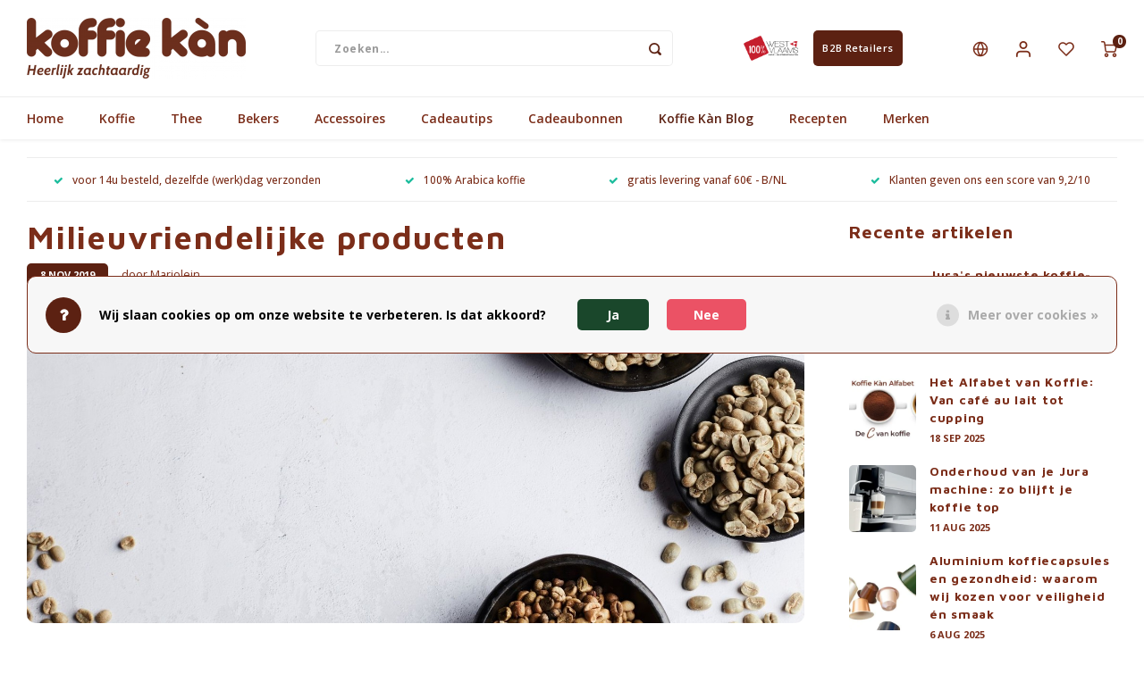

--- FILE ---
content_type: text/html;charset=utf-8
request_url: https://www.koffiekan.be/nl/blogs/koffie-kan/milieuvriendelijke-producten/
body_size: 18682
content:
<!DOCTYPE html>
<html lang="nl">
    <head>
    
        
    <meta charset="utf-8"/>
<!-- [START] 'blocks/head.rain' -->
<!--

  (c) 2008-2026 Lightspeed Netherlands B.V.
  http://www.lightspeedhq.com
  Generated: 22-01-2026 @ 04:58:11

-->
<link rel="canonical" href="https://www.koffiekan.be/nl/blogs/koffie-kan/milieuvriendelijke-producten/"/>
<link rel="alternate" href="https://www.koffiekan.be/nl/index.rss" type="application/rss+xml" title="Nieuwe producten"/>
<link rel="alternate" href="https://www.koffiekan.be/nl/blogs/koffie-kan.rss" type="application/rss+xml" title="Koffie Kàn Blog"/>
<link href="https://cdn.webshopapp.com/assets/cookielaw.css?2025-02-20" rel="stylesheet" type="text/css"/>
<meta name="robots" content="noodp,noydir"/>
<meta property="og:url" content="https://www.koffiekan.be/nl/blogs/koffie-kan/milieuvriendelijke-producten/?source=facebook"/>
<meta property="og:site_name" content="Koffie Kàn"/>
<meta property="og:title" content="Milieuvriendelijke producten"/>
<meta property="og:description" content="We vinden dat het ambacht van koffiebranden temidden het dorpsleven thuis hoort, maar willen toch rekening houden met onze buren. Dus investeren we sterk in milieu. "/>
<meta property="og:image" content="https://cdn.webshopapp.com/shops/340857/files/418551599/milieuvriendelijke-producten.jpg"/>
<script>
(function(w,d,s,l,i){w[l]=w[l]||[];w[l].push({'gtm.start':
new Date().getTime(),event:'gtm.js'});var f=d.getElementsByTagName(s)[0],
j=d.createElement(s),dl=l!='dataLayer'?'&l='+l:'';j.async=true;j.src=
'https://www.googletagmanager.com/gtm.js?id='+i+dl;f.parentNode.insertBefore(j,f);
})(window,document,'script','dataLayer','GTM-5JXH4L8');
</script>
<script src="https://facebook.dmwsconnector.nl/shop-assets/340857/capi.js?id=a49acc568a781493f39ea27e03c3c505"></script>
<script>
<script id="mcjs">!function(c,h,i,m,p){m=c.createElement(h),p=c.getElementsByTagName(h)[0],m.async=1,m.src=i,p.parentNode.insertBefore(m,p)}(document,"script","https://chimpstatic.com/mcjs-connected/js/users/cfea52481541f1cf77e2c35e5/c954b9957bc43e36e99b03cc5.js");</script>
</script>
<!--[if lt IE 9]>
<script src="https://cdn.webshopapp.com/assets/html5shiv.js?2025-02-20"></script>
<![endif]-->
<!-- [END] 'blocks/head.rain' -->
    <title>Milieuvriendelijke producten - Koffie Kàn</title>
    <meta name="description" content="We vinden dat het ambacht van koffiebranden temidden het dorpsleven thuis hoort, maar willen toch rekening houden met onze buren. Dus investeren we sterk in milieu. " />
    <meta name="keywords" content="Koffie, Kàn, Blog, -, Milieuvriendelijke, producten, koffie, slow coffee, koffiezet, koffiekopjes" />
    <meta http-equiv="X-UA-Compatible" content="IE=edge,chrome=1">
    <meta name="viewport" content="width=device-width, initial-scale=1.0">
    <meta name="apple-mobile-web-app-capable" content="yes">
    <meta name="apple-mobile-web-app-status-bar-style" content="black">
    <meta property="fb:app_id" content="966242223397117"/>
    <meta name="viewport" content="width=device-width, initial-scale=1, maximum-scale=1, user-scalable=0"/>
    <meta name="apple-mobile-web-app-capable" content="yes">
    <meta name="HandheldFriendly" content="true" /> 
		<meta name="apple-mobile-web-app-title" content="Koffie Kàn">
  	<meta property="og:image" content="https://cdn.webshopapp.com/shops/340857/themes/181391/v/1517737/assets/logo.png?20230213111300" />  
		<link rel="apple-touch-icon-precomposed" href="https://cdn.webshopapp.com/shops/340857/themes/181391/v/1570087/assets/homescreen-icon.jpg?20230213111300"/>
  
    <link rel="shortcut icon" href="https://cdn.webshopapp.com/shops/340857/themes/181391/v/1564950/assets/favicon.ico?20230213111300" type="image/x-icon" />
    <link href='//fonts.googleapis.com/css?family=Open%20Sans:400,300,500,600,700,800,900' rel='stylesheet' type='text/css'>
    <link href='//fonts.googleapis.com/css?family=Maven%20Pro:400,300,500,600,700,800,900' rel='stylesheet' type='text/css'>
    <link rel="stylesheet" href="https://cdn.webshopapp.com/shops/340857/themes/181391/assets/bootstrap.css?20260120103658" />
    <link rel="stylesheet" href="https://cdn.webshopapp.com/shops/340857/themes/181391/assets/font-awesome-min.css?20260120103658" />
  	  	<link href="https://cdn.webshopapp.com/shops/340857/themes/181391/assets/gibbon-icons.css?20260120103658" rel="stylesheet">
    <link rel="stylesheet" href="https://cdn.webshopapp.com/shops/340857/themes/181391/assets/owl-carousel-min.css?20260120103658" />  
    <link rel="stylesheet" href="https://cdn.webshopapp.com/shops/340857/themes/181391/assets/semantic.css?20260120103658" />  
    <link rel="stylesheet" href="https://cdn.webshopapp.com/shops/340857/themes/181391/assets/jquery-fancybox-min.css?20260120103658" /> 
    <link rel="stylesheet" href="https://cdn.webshopapp.com/shops/340857/themes/181391/assets/style.css?20260120103658?903" /> 
    <link rel="stylesheet" href="https://cdn.webshopapp.com/shops/340857/themes/181391/assets/settings.css?20260120103658" />  
    <link rel="stylesheet" href="https://cdn.webshopapp.com/assets/gui-2-0.css?2025-02-20" />
    <link rel="stylesheet" href="https://cdn.webshopapp.com/assets/gui-responsive-2-0.css?2025-02-20" />   
  	<link href='https://unpkg.com/boxicons@2.0.9/css/boxicons.min.css' rel='stylesheet'>
    <link rel="stylesheet" href="https://cdn.webshopapp.com/shops/340857/themes/181391/assets/custom.css?20260120103658" />

    <script src="https://cdn.webshopapp.com/assets/jquery-1-9-1.js?2025-02-20"></script>
    <script src="https://cdn.webshopapp.com/assets/jquery-ui-1-10-1.js?2025-02-20"></script>
    
   
    <script src="https://cdn.webshopapp.com/shops/340857/themes/181391/assets/bootstrap.js?20260120103658"></script>
    <script src="https://cdn.webshopapp.com/shops/340857/themes/181391/assets/owl-carousel-min.js?20260120103658"></script>
    <script src="https://cdn.webshopapp.com/shops/340857/themes/181391/assets/semantic.js?20260120103658"></script>
    <script src="https://cdn.webshopapp.com/shops/340857/themes/181391/assets/jquery-fancybox-min.js?20260120103658"></script>
    <script src="https://cdn.webshopapp.com/shops/340857/themes/181391/assets/moment.js?20260120103658"></script>  
    <script src="https://cdn.webshopapp.com/shops/340857/themes/181391/assets/js-cookie.js?20260120103658"></script>
    <script src="https://cdn.webshopapp.com/shops/340857/themes/181391/assets/jquery-countdown-min.js?20260120103658"></script>
  	<script src="https://cdn.webshopapp.com/shops/340857/themes/181391/assets/masonry.js?20260120103658"></script>
    <script src="https://cdn.webshopapp.com/shops/340857/themes/181391/assets/global.js?20260120103658?903"></script>
  	<script src="//cdnjs.cloudflare.com/ajax/libs/jqueryui-touch-punch/0.2.3/jquery.ui.touch-punch.min.js"></script>
    
    <script src="https://cdn.webshopapp.com/shops/340857/themes/181391/assets/jcarousel.js?20260120103658"></script>
    <script src="https://cdn.webshopapp.com/assets/gui.js?2025-02-20"></script>
    <script src="https://cdn.webshopapp.com/assets/gui-responsive-2-0.js?2025-02-20"></script>
    
        
    
    <!--[if lt IE 9]>
    <link rel="stylesheet" href="https://cdn.webshopapp.com/shops/340857/themes/181391/assets/style-ie.css?20260120103658" />
    <![endif]-->
  </head>  <body class="">
  	
    <script type="application/ld+json">
[
			{
    "@context": "http://schema.org",
    "@type": "BreadcrumbList",
    "itemListElement":
    [
      {
        "@type": "ListItem",
        "position": 1,
        "item": {
        	"@id": "https://www.koffiekan.be/nl/",
        	"name": "Home"
        }
      },
    	    	{
    		"@type": "ListItem",
     		"position": 2,
     		"item":	{
      		"@id": "https://www.koffiekan.be/nl/blogs/koffie-kan/milieuvriendelijke-producten/",
      		"name": "Milieuvriendelijke producten"
    		}
    	},    	    	{
    		"@type": "ListItem",
     		"position": 3,
     		"item":	{
      		"@id": "https://www.koffiekan.be/nl/blogs/koffie-kan/",
      		"name": "Koffie Kàn Blog"
    		}
    	}    	    ]
  },
      
        
    {
  "@context": "http://schema.org",
  "@id": "https://www.koffiekan.be/nl/#Organization",
  "@type": "Organization",
  "url": "https://www.koffiekan.be/", 
  "name": "Koffie Kàn",
  "logo": "https://cdn.webshopapp.com/shops/340857/themes/181391/v/1517737/assets/logo.png?20230213111300",
  "telephone": "+32 50 414623",
  "email": ""
  ,
  "aggregateRating": {
        "@type": "AggregateRating",
        "bestRating": "10",
        "worstRating": "1",
        "ratingValue": "3.7",
        "reviewCount": "3",
        "url":"https://nl-be.trustpilot.com/review/www.koffiekan.be"
    }
      }
  ]
</script><div class="cart-messages hidden"><ul></ul></div><div id="login-popup" class="mobile-popup" data-popup="login"><div class="popup-inner"><div class="title-small title-font">Inloggen</div><div class="banner-inside-popup">
  Lukt het inloggen niet onmiddellijk? Dat is te verwachten, want onze webshop werd vernieuwd. Je kunt je wachtwoord opnieuw aanmaken via de knop &#039;wachtwoord vergeten&#039;
    </div><form class="formLogin" id="formLogin" action="https://www.koffiekan.be/nl/account/loginPost/?return=https%3A%2F%2Fwww.koffiekan.be%2Fnl%2Fblogs%2Fkoffie-kan%2Fmilieuvriendelijke-producten%2F" method="post"><input type="hidden" name="key" value="e59eb3f7bd0b6de2b4b89ab3835b3288" /><input type="hidden" name="type" value="login" /><input type="submit" hidden/><input type="text" name="email" id="formLoginEmail" value="" placeholder="E-mailadres" class="standard-input" /><input type="password" name="password" id="formLoginPassword" value="" placeholder="Wachtwoord" class="standard-input"/><div class="buttons"><a class="btn accent" href="#" onclick="$('#formLogin').submit(); return false;" title="Inloggen">Inloggen</a></div></form><div class="options"><a class="forgot-pw" href="https://www.koffiekan.be/nl/account/password/">Wachtwoord vergeten?</a><span class="or">of</span><a class="no-account" href="https://www.koffiekan.be/nl/account/register/">Nog geen account? Klik</a></div></div><div class="close-popup"><div class="close-popup-inner"><a href="javascript:;" class="close-mobile-popup" data-fancybox-close>
        Sluiten
      </a></div></div></div><div id="language-currency-popup" class="language-currency-popup mobile-popup"><div class="popup-inner"><div class="language-section"><div class="title-small title-font">Taal</div><div class="options-wrap"><div class="option active"><a href="https://www.koffiekan.be/nl/blogs/koffie-kan"><div class="inner"><div class="icon"><img src="https://cdn.webshopapp.com/shops/340857/themes/181391/assets/flag-nl.svg?20260120103658" alt="flag-Nederlands"></div><div class="text">Nederlands</div></div></a></div><div class="option"><a href="https://www.koffiekan.be/en/blogs/koffie-kan"><div class="inner"><div class="icon"><img src="https://cdn.webshopapp.com/shops/340857/themes/181391/assets/flag-en.svg?20260120103658" alt="flag-English"></div><div class="text">English</div></div></a></div><div class="option"><a href="https://www.koffiekan.be/fr/blogs/koffie-kan"><div class="inner"><div class="icon"><img src="https://cdn.webshopapp.com/shops/340857/themes/181391/assets/flag-fr.svg?20260120103658" alt="flag-Français"></div><div class="text">Français</div></div></a></div></div></div><div class="close-popup"><div class="close-popup-inner"><a href="javascript:;" class="close-mobile-popup" data-fancybox-close>
          Sluiten
        </a></div></div></div></div><div class="mobile-menu mobile-popup" data-popup="menu"><div class="popup-inner"><div class="menu-wrap"><div class="breads">Hoofdmenu</div><div class="title-small title-font">Categorieën</div><div class="menu"><ul><li class=""><a class="normal-link" href="https://www.koffiekan.be/nl/koffie/">Koffie<span class="more-cats"><i class="fa fa-chevron-right"></i></span></a><div class="subs"><div class="breads">Hoofdmenu / koffie</div><div class="title-small title-font text-center subs-back"><i class="fa fa-chevron-left"></i>Koffie</div><ul class=""><li class=""><a class="normal-link" href="https://www.koffiekan.be/nl/koffie/koffie-bonen-gemalen/">Koffie - Bonen &amp; Gemalen</a></li><li class=""><a class="normal-link" href="https://www.koffiekan.be/nl/koffie/koffiepads-en-cups/">Koffiepads en -cups</a></li><li class=""><a class="normal-link" href="https://www.koffiekan.be/nl/koffie/koffie-accessoires/">Koffie accessoires</a></li><li class=""><a class="normal-link" href="https://www.koffiekan.be/nl/koffie/koffie-abonnementen/">Koffie Abonnementen</a></li></ul></div></li><li class=""><a class="normal-link" href="https://www.koffiekan.be/nl/thee/">Thee<span class="more-cats"><i class="fa fa-chevron-right"></i></span></a><div class="subs"><div class="breads">Hoofdmenu / thee</div><div class="title-small title-font text-center subs-back"><i class="fa fa-chevron-left"></i>Thee</div><ul class=""><li class=""><a class="normal-link" href="https://www.koffiekan.be/nl/thee/thee/">Thee</a></li><li class=""><a class="normal-link" href="https://www.koffiekan.be/nl/thee/chai/">Chai</a></li><li class=""><a class="normal-link" href="https://www.koffiekan.be/nl/thee/thee-accessoires/">Thee Accessoires</a></li></ul></div></li><li class=""><a class="normal-link" href="https://www.koffiekan.be/nl/bekers/">Bekers<span class="more-cats"><i class="fa fa-chevron-right"></i></span></a><div class="subs"><div class="breads">Hoofdmenu / bekers</div><div class="title-small title-font text-center subs-back"><i class="fa fa-chevron-left"></i>Bekers</div><ul class=""><li class=""><a class="normal-link" href="https://www.koffiekan.be/nl/bekers/take-away-bekers/">Take Away Bekers</a></li><li class=""><a class="normal-link" href="https://www.koffiekan.be/nl/bekers/koffie-en-theekopjes/">Koffie- en theekopjes</a></li></ul></div></li><li class=""><a class="normal-link" href="https://www.koffiekan.be/nl/accessoires/">Accessoires<span class="more-cats"><i class="fa fa-chevron-right"></i></span></a><div class="subs"><div class="breads">Hoofdmenu / accessoires</div><div class="title-small title-font text-center subs-back"><i class="fa fa-chevron-left"></i>Accessoires</div><ul class=""><li class=""><a class="normal-link" href="https://www.koffiekan.be/nl/accessoires/koffiezetapparaten/">Koffiezetapparaten<span class="more-cats"><i class="fa fa-chevron-right"></i></span></a><div class="subs"><div class="breads">Hoofdmenu / accessoires / koffiezetapparaten</div><div class="title-small title-font text-center subs-back"><i class="fa fa-chevron-left"></i>Koffiezetapparaten</div><ul class=""><li class=""><a class="normal-link" href="https://www.koffiekan.be/nl/accessoires/koffiezetapparaten/espressoapparaten/">Espressoapparaten</a></li><li class=""><a class="normal-link" href="https://www.koffiekan.be/nl/accessoires/koffiezetapparaten/koffiezetapparaten/">Koffiezetapparaten</a></li><li class=""><a class="normal-link" href="https://www.koffiekan.be/nl/accessoires/koffiezetapparaten/bialetti-percolators/">Bialetti Percolators</a></li><li class=""><a class="normal-link" href="https://www.koffiekan.be/nl/accessoires/koffiezetapparaten/melkopschuimers/">Melkopschuimers</a></li></ul></div></li><li class=""><a class="normal-link" href="https://www.koffiekan.be/nl/accessoires/jura-onderhoudsproducten/">Jura Onderhoudsproducten</a></li><li class=""><a class="normal-link" href="https://www.koffiekan.be/nl/accessoires/home-barista-tools/">Home Barista Tools</a></li><li class=""><a class="normal-link" href="https://www.koffiekan.be/nl/accessoires/koffiefilterhouders/">Koffiefilterhouders</a></li><li class=""><a class="normal-link" href="https://www.koffiekan.be/nl/accessoires/koffiemolens/">Koffiemolens</a></li><li class=""><a class="normal-link" href="https://www.koffiekan.be/nl/accessoires/thermosflessen/">Thermosflessen</a></li><li class=""><a class="normal-link" href="https://www.koffiekan.be/nl/accessoires/waterkokers/">Waterkokers</a></li><li class=""><a class="normal-link" href="https://www.koffiekan.be/nl/accessoires/snoep-en-chocolade/">Snoep en chocolade</a></li><li class=""><a class="normal-link" href="https://www.koffiekan.be/nl/accessoires/koffie-kan-merch/">Koffie Kàn merch</a></li><li class=""><a class="normal-link" href="https://www.koffiekan.be/nl/accessoires/boeken/">Boeken</a></li><li class=""><a class="normal-link" href="https://www.koffiekan.be/nl/accessoires/gin/">Gin</a></li><li class=""><a class="normal-link" href="https://www.koffiekan.be/nl/accessoires/ontbijt-en-lunch/">Ontbijt en Lunch</a></li><li class=""><a class="normal-link" href="https://www.koffiekan.be/nl/accessoires/outdoor-accessoires/">Outdoor accessoires</a></li><li class=""><a class="normal-link" href="https://www.koffiekan.be/nl/accessoires/happy-stuff/">Happy stuff</a></li></ul></div></li><li class=""><a class="normal-link" href="https://www.koffiekan.be/nl/cadeautips/">Cadeautips<span class="more-cats"><i class="fa fa-chevron-right"></i></span></a><div class="subs"><div class="breads">Hoofdmenu / cadeautips</div><div class="title-small title-font text-center subs-back"><i class="fa fa-chevron-left"></i>Cadeautips</div><ul class=""><li class=""><a class="normal-link" href="https://www.koffiekan.be/nl/cadeautips/voor-haar/">Voor Haar</a></li><li class=""><a class="normal-link" href="https://www.koffiekan.be/nl/cadeautips/voor-hem/">voor HEM</a></li><li class=""><a class="normal-link" href="https://www.koffiekan.be/nl/cadeautips/geschenkpakketten/">Geschenkpakketten</a></li><li class=""><a class="normal-link" href="https://www.koffiekan.be/nl/cadeautips/leuk-om-cadeau-te-geven/">Leuk om cadeau te geven</a></li><li class=""><a class="normal-link" href="https://www.koffiekan.be/nl/cadeautips/everything-pink/">Everything Pink</a></li></ul></div></li><li class="item"><a href="https://www.koffiekan.be/nl/buy-gift-card/" title="Cadeaubonnen">Cadeaubonnen</a></li><li class="active"><a href="https://www.koffiekan.be/nl/blogs/koffie-kan/">Koffie Kàn Blog</a></li><li class=""><a href="https://www.koffiekan.be/nl/blogs/recepten/">Recepten</a></li><li class=""><a href="https://www.koffiekan.be/nl/brands/">Merken</a></li></ul><ul><li><a href="javascript:;">Taal - NL<span class="more-cats"><i class="fa fa-chevron-right"></i></span></a><div class="subs"><div class="breads">Hoofdmenu</div><div class="title-small title-font text-center subs-back"><i class="fa fa-chevron-left"></i>Taal</div><ul class=""><li class="active"><a class="normal-link" href="https://www.koffiekan.be/nl/">Nederlands</a></li><li class=""><a class="normal-link" href="https://www.koffiekan.be/en/">English</a></li><li class=""><a class="normal-link" href="https://www.koffiekan.be/fr/">Français</a></li></ul></div></li><li class="highlight hidden-sm"><a class="open-mobile-slide" data-popup="login" href="javascript:;">Inloggen</a></li></ul></div></div></div><div class="close-popup dark"><div class="close-popup-inner"><a href="javascript:;" class="close-mobile-popup" data-fancybox-close>
        Sluiten
      </a></div></div></div><header id="header" class="with-small"><div class="main-header"><div class="container"><div class="inner"><div class="logo small align-middle"><a href="https://www.koffiekan.be/nl/"><img src="https://cdn.webshopapp.com/shops/340857/themes/181391/v/1517737/assets/logo.png?20230213111300" alt="Koffie Kàn"></a></div><div class="vertical-menu-wrap hidden-xs hidden-md hidden-lg"><div class="btn-wrap"><a class="btn accent vertical-menu-btn open-mobile-slide" data-popup="menu" data-main-link href="javascript:;">Categorieën<i class="fa fa-angle-down"></i></a></div></div><div class="vertical-menu-wrap hidden-xs hidden-sm visible-sm hidden-md hidden-lg "><div class="btn-wrap"><a class="btn accent vertical-menu-btn open-vertical-menu">Categorieën<i class="fa fa-angle-down"></i></a><div class="vertical-menu"><ul><li class=""><a class="" href="https://www.koffiekan.be/nl/koffie/"><div class="category-wrap"><img src="https://cdn.webshopapp.com/shops/340857/files/416715469/100x100x1/koffie.jpg" alt="Koffie">
                                            Koffie
                    </div><i class="fa fa-chevron-right arrow-right"></i></a><div class="subs"><ul><li class="subs-title"><a class="" href="https://www.koffiekan.be/nl/koffie/">Koffie</a></li><li class=""><a class="" href="https://www.koffiekan.be/nl/koffie/koffie-bonen-gemalen/"><div>
                            Koffie - Bonen &amp; Gemalen
                          </div></a></li><li class=""><a class="" href="https://www.koffiekan.be/nl/koffie/koffiepads-en-cups/"><div>
                            Koffiepads en -cups
                          </div></a></li><li class=""><a class="" href="https://www.koffiekan.be/nl/koffie/koffie-accessoires/"><div>
                            Koffie accessoires
                          </div></a></li><li class=""><a class="" href="https://www.koffiekan.be/nl/koffie/koffie-abonnementen/"><div>
                            Koffie Abonnementen
                          </div></a></li></ul></div></li><li class=""><a class="" href="https://www.koffiekan.be/nl/thee/"><div class="category-wrap"><img src="https://cdn.webshopapp.com/shops/340857/files/416694008/100x100x1/thee.jpg" alt="Thee">
                                            Thee
                    </div><i class="fa fa-chevron-right arrow-right"></i></a><div class="subs"><ul><li class="subs-title"><a class="" href="https://www.koffiekan.be/nl/thee/">Thee</a></li><li class=""><a class="" href="https://www.koffiekan.be/nl/thee/thee/"><div>
                            Thee
                          </div></a></li><li class=""><a class="" href="https://www.koffiekan.be/nl/thee/chai/"><div>
                            Chai
                          </div></a></li><li class=""><a class="" href="https://www.koffiekan.be/nl/thee/thee-accessoires/"><div>
                            Thee Accessoires
                          </div></a></li></ul></div></li><li class=""><a class="" href="https://www.koffiekan.be/nl/bekers/"><div class="category-wrap"><img src="https://cdn.webshopapp.com/shops/340857/files/416694544/100x100x1/bekers.jpg" alt="Bekers">
                                            Bekers
                    </div><i class="fa fa-chevron-right arrow-right"></i></a><div class="subs"><ul><li class="subs-title"><a class="" href="https://www.koffiekan.be/nl/bekers/">Bekers</a></li><li class=""><a class="" href="https://www.koffiekan.be/nl/bekers/take-away-bekers/"><div>
                            Take Away Bekers
                          </div></a></li><li class=""><a class="" href="https://www.koffiekan.be/nl/bekers/koffie-en-theekopjes/"><div>
                            Koffie- en theekopjes
                          </div></a></li></ul></div></li><li class=""><a class="" href="https://www.koffiekan.be/nl/accessoires/"><div class="category-wrap"><img src="https://cdn.webshopapp.com/shops/340857/files/416695183/100x100x1/accessoires.jpg" alt="Accessoires">
                                            Accessoires
                    </div><i class="fa fa-chevron-right arrow-right"></i></a><div class="subs"><ul><li class="subs-title"><a class="" href="https://www.koffiekan.be/nl/accessoires/">Accessoires</a></li><li class=""><a class="" href="https://www.koffiekan.be/nl/accessoires/koffiezetapparaten/"><div>
                            Koffiezetapparaten
                          </div><i class="fa fa-chevron-right arrow-right"></i></a><div class="subs"><ul><li class="subs-title"><a class="" href="https://www.koffiekan.be/nl/accessoires/koffiezetapparaten/">Koffiezetapparaten</a></li><li class=""><a class="" href="https://www.koffiekan.be/nl/accessoires/koffiezetapparaten/espressoapparaten/"><div>
                                  Espressoapparaten
                                </div></a></li><li class=""><a class="" href="https://www.koffiekan.be/nl/accessoires/koffiezetapparaten/koffiezetapparaten/"><div>
                                  Koffiezetapparaten
                                </div></a></li><li class=""><a class="" href="https://www.koffiekan.be/nl/accessoires/koffiezetapparaten/bialetti-percolators/"><div>
                                  Bialetti Percolators
                                </div></a></li><li class=""><a class="" href="https://www.koffiekan.be/nl/accessoires/koffiezetapparaten/melkopschuimers/"><div>
                                  Melkopschuimers
                                </div></a></li></ul></div></li><li class=""><a class="" href="https://www.koffiekan.be/nl/accessoires/jura-onderhoudsproducten/"><div>
                            Jura Onderhoudsproducten
                          </div></a></li><li class=""><a class="" href="https://www.koffiekan.be/nl/accessoires/home-barista-tools/"><div>
                            Home Barista Tools
                          </div></a></li><li class=""><a class="" href="https://www.koffiekan.be/nl/accessoires/koffiefilterhouders/"><div>
                            Koffiefilterhouders
                          </div></a></li><li class=""><a class="" href="https://www.koffiekan.be/nl/accessoires/koffiemolens/"><div>
                            Koffiemolens
                          </div></a></li><li class=""><a class="" href="https://www.koffiekan.be/nl/accessoires/thermosflessen/"><div>
                            Thermosflessen
                          </div></a></li><li class=""><a class="" href="https://www.koffiekan.be/nl/accessoires/waterkokers/"><div>
                            Waterkokers
                          </div></a></li><li class=""><a class="" href="https://www.koffiekan.be/nl/accessoires/snoep-en-chocolade/"><div>
                            Snoep en chocolade
                          </div></a></li><li class=""><a class="" href="https://www.koffiekan.be/nl/accessoires/koffie-kan-merch/"><div>
                            Koffie Kàn merch
                          </div></a></li><li class=""><a class="" href="https://www.koffiekan.be/nl/accessoires/boeken/"><div>
                            Boeken
                          </div></a></li><li class=""><a class="" href="https://www.koffiekan.be/nl/accessoires/gin/"><div>
                            Gin
                          </div></a></li><li class=""><a class="" href="https://www.koffiekan.be/nl/accessoires/ontbijt-en-lunch/"><div>
                            Ontbijt en Lunch
                          </div></a></li><li class=""><a class="" href="https://www.koffiekan.be/nl/accessoires/outdoor-accessoires/"><div>
                            Outdoor accessoires
                          </div></a></li><li class=""><a class="" href="https://www.koffiekan.be/nl/accessoires/happy-stuff/"><div>
                            Happy stuff
                          </div></a></li></ul></div></li><li class=""><a class="" href="https://www.koffiekan.be/nl/cadeautips/"><div class="category-wrap"><img src="https://cdn.webshopapp.com/shops/340857/files/416699116/100x100x1/cadeautips.jpg" alt="Cadeautips">
                                            Cadeautips
                    </div><i class="fa fa-chevron-right arrow-right"></i></a><div class="subs"><ul><li class="subs-title"><a class="" href="https://www.koffiekan.be/nl/cadeautips/">Cadeautips</a></li><li class=""><a class="" href="https://www.koffiekan.be/nl/cadeautips/voor-haar/"><div>
                            Voor Haar
                          </div></a></li><li class=""><a class="" href="https://www.koffiekan.be/nl/cadeautips/voor-hem/"><div>
                            voor HEM
                          </div></a></li><li class=""><a class="" href="https://www.koffiekan.be/nl/cadeautips/geschenkpakketten/"><div>
                            Geschenkpakketten
                          </div></a></li><li class=""><a class="" href="https://www.koffiekan.be/nl/cadeautips/leuk-om-cadeau-te-geven/"><div>
                            Leuk om cadeau te geven
                          </div></a></li><li class=""><a class="" href="https://www.koffiekan.be/nl/cadeautips/everything-pink/"><div>
                            Everything Pink
                          </div></a></li></ul></div></li><li class="item"><a href="https://www.koffiekan.be/nl/buy-gift-card/" title="Cadeaubonnen">Cadeaubonnen</a></li><li class="active"><a class="" href="https://www.koffiekan.be/nl/blogs/koffie-kan/"><div><img src="https://cdn.webshopapp.com/shops/340857/files/486206769/100x100x1/juras-nieuwste-koffie-innovaties-wat-we-ontdekten.jpg" alt="Jura&#039;s nieuwste koffie-innovaties: wat we ontdekten tijdens ons bezoek aan Jura België">
                                                                  Koffie Kàn Blog
                    </div></a></li><li class=""><a class="" href="https://www.koffiekan.be/nl/blogs/recepten/"><div><img src="https://cdn.webshopapp.com/shops/340857/files/477242750/100x100x1/koffielikeur-maken.jpg" alt="Koffielikeur maken">
                                                                  Recepten
                    </div></a></li></ul></div></div><div class="vertical-menu-overlay general-overlay"></div></div><div class="search-bar hidden-xs"><form action="https://www.koffiekan.be/nl/search/" method="get" id="formSearch"  class="search-form"  data-search-type="desktop"><div class="relative search-wrap"><input type="text" name="q" autocomplete="off"  value="" placeholder="Zoeken..." class="standard-input" data-input="desktop"/><span onclick="$(this).closest('form').submit();" title="Zoeken" class="icon icon-search"><i class="sm sm-search"></i></span><span onclick="$(this).closest('form').find('input').val('').trigger('keyup');" class="icon icon-hide-search hidden"><i class="fa fa-close"></i></span></div><div class="search-overlay general-overlay"></div></form></div><div class="hallmark small align-middle text-center hidden-sm hidden-xs"><div class="hallmark-wrap"><a href="https://www.100procentwest-vlaams.be/" target=_blank><img src="https://cdn.webshopapp.com/shops/340857/themes/181391/v/1571529/assets/custom-hallmark.png?20230213111300" title="Custom" alt="Aangepast"></a><span class="gui"><a class="btn btn-small accent" style="margin-left: 15px; padding-left: 10px; padding-right: 10px;" href="https://www.koffiekan.be/nl/service/koffie-kan-btb-retailers/" title="Koffiekan voor B2B Retailers">B2B Retailers</a></span></div></div><div class="icons hidden-xs"><ul><li class="hidden-xs"><a href="#language-currency-popup" data-fancybox><i class="sm sm-globe"></i></a></li><li class="hidden-xs"><a href="#login-popup" data-fancybox><i class="sm sm-user"></i></a></li><li class="hidden-xs"><a href="#login-popup" data-fancybox><div class="icon-wrap"><i class="sm sm-heart-o"></i><div class="items" data-wishlist-items></div></div></a></li><li><a href="https://www.koffiekan.be/nl/cart/"><div class="icon-wrap"><i class="sm sm-cart"></i><div class="items" data-cart-items>0</div></div></a></li></ul></div></div></div><div class="search-autocomplete hidden-xs" data-search-type="desktop"><div class="container"><div class="box"><div class="title-small title-font">Zoekresultaten voor "<span data-search-query></span>"</div><div class="inner-wrap"><div class="side  filter-style-classic"><div class="filter-scroll-wrap"><div class="filter-scroll"><div class="subtitle title-font">Filters</div><form data-search-type="desktop"><div class="filter-boxes"><div class="filter-wrap sort"><select name="sort" class="custom-select"></select></div></div><div class="filter-boxes custom-filters"></div></form></div></div></div><div class="results"><div class="feat-categories hidden"><div class="subtitle title-font">Categorieën</div><div class="cats"><ul></ul></div></div><div class="search-products products-livesearch row"></div><div class="more"><a href="#" class="btn accent">Bekijk alle resultaten <span>(0)</span></a></div><div class="notfound">Geen producten gevonden...</div></div></div></div></div></div></div><div class="main-menu hidden-sm hidden-xs"><div class="container"><ul><li class=""><a href="https://www.koffiekan.be/nl/">Home</a></li><li class=" relative"><a href="https://www.koffiekan.be/nl/koffie/">Koffie</a><div class="simple-menu-wrap"><ul class="simple-menu block-shadow"><li class=""><a href="https://www.koffiekan.be/nl/koffie/koffie-bonen-gemalen/">Koffie - Bonen &amp; Gemalen</a></li><li class=""><a href="https://www.koffiekan.be/nl/koffie/koffiepads-en-cups/">Koffiepads en -cups</a></li><li class=""><a href="https://www.koffiekan.be/nl/koffie/koffie-accessoires/">Koffie accessoires</a></li><li class=""><a href="https://www.koffiekan.be/nl/koffie/koffie-abonnementen/">Koffie Abonnementen</a></li></ul></div></li><li class=" relative"><a href="https://www.koffiekan.be/nl/thee/">Thee</a><div class="simple-menu-wrap"><ul class="simple-menu block-shadow"><li class=""><a href="https://www.koffiekan.be/nl/thee/thee/">Thee</a></li><li class=""><a href="https://www.koffiekan.be/nl/thee/chai/">Chai</a></li><li class=""><a href="https://www.koffiekan.be/nl/thee/thee-accessoires/">Thee Accessoires</a></li></ul></div></li><li class=" relative"><a href="https://www.koffiekan.be/nl/bekers/">Bekers</a><div class="simple-menu-wrap"><ul class="simple-menu block-shadow"><li class=""><a href="https://www.koffiekan.be/nl/bekers/take-away-bekers/">Take Away Bekers</a></li><li class=""><a href="https://www.koffiekan.be/nl/bekers/koffie-en-theekopjes/">Koffie- en theekopjes</a></li></ul></div></li><li class=" relative"><a href="https://www.koffiekan.be/nl/accessoires/">Accessoires</a><div class="simple-menu-wrap"><ul class="simple-menu block-shadow"><li class=""><a href="https://www.koffiekan.be/nl/accessoires/koffiezetapparaten/">Koffiezetapparaten</a><div class="subs"><ul class="block-shadow"><li class=""><a href="https://www.koffiekan.be/nl/accessoires/koffiezetapparaten/espressoapparaten/">Espressoapparaten</a></li><li class=""><a href="https://www.koffiekan.be/nl/accessoires/koffiezetapparaten/koffiezetapparaten/">Koffiezetapparaten</a></li><li class=""><a href="https://www.koffiekan.be/nl/accessoires/koffiezetapparaten/bialetti-percolators/">Bialetti Percolators</a></li><li class=""><a href="https://www.koffiekan.be/nl/accessoires/koffiezetapparaten/melkopschuimers/">Melkopschuimers</a></li></ul></div></li><li class=""><a href="https://www.koffiekan.be/nl/accessoires/jura-onderhoudsproducten/">Jura Onderhoudsproducten</a></li><li class=""><a href="https://www.koffiekan.be/nl/accessoires/home-barista-tools/">Home Barista Tools</a></li><li class=""><a href="https://www.koffiekan.be/nl/accessoires/koffiefilterhouders/">Koffiefilterhouders</a></li><li class=""><a href="https://www.koffiekan.be/nl/accessoires/koffiemolens/">Koffiemolens</a></li><li class=""><a href="https://www.koffiekan.be/nl/accessoires/thermosflessen/">Thermosflessen</a></li><li class=""><a href="https://www.koffiekan.be/nl/accessoires/waterkokers/">Waterkokers</a></li><li class=""><a href="https://www.koffiekan.be/nl/accessoires/snoep-en-chocolade/">Snoep en chocolade</a></li><li class=""><a href="https://www.koffiekan.be/nl/accessoires/koffie-kan-merch/">Koffie Kàn merch</a></li><li class=""><a href="https://www.koffiekan.be/nl/accessoires/boeken/">Boeken</a></li><li class=""><a href="https://www.koffiekan.be/nl/accessoires/gin/">Gin</a></li><li class=""><a href="https://www.koffiekan.be/nl/accessoires/ontbijt-en-lunch/">Ontbijt en Lunch</a></li><li class=""><a href="https://www.koffiekan.be/nl/accessoires/outdoor-accessoires/">Outdoor accessoires</a></li><li class=""><a href="https://www.koffiekan.be/nl/accessoires/happy-stuff/">Happy stuff</a></li></ul></div></li><li class=" relative"><a href="https://www.koffiekan.be/nl/cadeautips/">Cadeautips</a><div class="simple-menu-wrap"><ul class="simple-menu block-shadow"><li class=""><a href="https://www.koffiekan.be/nl/cadeautips/voor-haar/">Voor Haar</a></li><li class=""><a href="https://www.koffiekan.be/nl/cadeautips/voor-hem/">voor HEM</a></li><li class=""><a href="https://www.koffiekan.be/nl/cadeautips/geschenkpakketten/">Geschenkpakketten</a></li><li class=""><a href="https://www.koffiekan.be/nl/cadeautips/leuk-om-cadeau-te-geven/">Leuk om cadeau te geven</a></li><li class=""><a href="https://www.koffiekan.be/nl/cadeautips/everything-pink/">Everything Pink</a></li></ul></div></li><li class="item"><a href="https://www.koffiekan.be/nl/buy-gift-card/" title="Cadeaubonnen">Cadeaubonnen</a></li><li class="active"><a href="https://www.koffiekan.be/nl/blogs/koffie-kan/">Koffie Kàn Blog</a></li><li class=""><a href="https://www.koffiekan.be/nl/blogs/recepten/">Recepten</a></li><li class=""><a href="https://www.koffiekan.be/nl/brands/">Merken</a></li></ul></div></div></header><div class="mobile-search mobile-popup visible-xs" data-popup="search"><div class="popup-inner"><div class="title-small title-font">Zoek uw product</div><form action="https://www.koffiekan.be/nl/search/" method="get" id="formSearchMobile" class="search-form" data-search-type="mobile"><div class="relative search-wrap"><input type="text" name="q" autocomplete="off"  value="" placeholder="Zoeken..." class="standard-input"  data-input="mobile"/><span onclick="$(this).closest('form').submit();" title="Zoeken" class="icon"><i class="sm sm-search"></i></span></div></form><div class="search-autocomplete" data-search-type="mobile"><div class="title-small title-font">Zoekresultaten voor "<span data-search-query></span>"</div><div class="inner-wrap"><div class="results"><div class="feat-categories hidden"><div class="subtitle title-font">Categorieën</div><div class="cats"><ul></ul></div></div><div class="search-products products-livesearch row"></div><div class="more"><a href="#" class="btn accent">Bekijk alle resultaten <span>(0)</span></a></div><div class="notfound">Geen producten gevonden...</div></div></div></div></div><div class="close-popup"><div class="close-popup-inner"><a href="javascript:;" class="close-mobile-popup" data-fancybox-close>
        Sluiten
      </a></div></div></div><div class="mobile-bar"><ul><li><a class="open-mobile-slide" data-popup="login" href="javascript:;"><i class="sm sm-heart-o"></i></a></li><li><a class="open-mobile-slide" data-popup="login" data-main-link href="javascript:;"><i class="sm sm-user"></i></a></li><li><a class="open-mobile-slide" data-popup="menu" data-main-link href="javascript:;"><i class="sm sm-bars"></i></a></li><li><a class="open-mobile-slide" data-popup="search" data-main-link href="javascript:;"><i class="sm sm-search"></i></a></li><li><a  href="https://www.koffiekan.be/nl/cart/"><span class="icon-wrap"><i class="sm sm-cart"></i><div class="items" data-cart-items>0</div></span></a></li></ul></div><main class="body-wrap"><div class="search-overlay"></div><div class="main-content fixed-content article-page"><div class="container"><div class="usp-bar"><ul class=""><li><a><i class="fa fa-check"></i>voor 14u besteld, dezelfde (werk)dag verzonden</a></li><li><a><i class="fa fa-check"></i>100% Arabica koffie</a></li><li><a><i class="fa fa-check"></i>gratis levering vanaf 60€ - B/NL</a></li><li><a><i class="fa fa-check"></i>Klanten geven ons een score van 9,2/10</a></li></ul></div></div><div class="message-wrap live-message"><div class="message"><div class="icon info"><i class="fa fa-info"></i></div><div class="text"><ul><li>Lorem ipsum</li></ul></div></div></div><div id="blog"><div class="container"><div class="row flex-row"><div class="col-main"><div class="complete-article"><h1 class="article-title">Milieuvriendelijke producten</h1><div class="date-author"><div class="date">8 Nov 2019</div><div class="author">door Marjolein</div></div><div class="image-wrap"><div class="image"  style="background: url(https://cdn.webshopapp.com/shops/340857/files/418551599/image.jpg) no-repeat center center; -webkit-background-size: cover; -moz-background-size: cover; -o-background-size: cover; background-size: cover;"></div></div><div class="article-text general-content"><p>Tegelijkertijd moeten we dan ook zorgen dat onze buren geen hinder hebben van ons en dat onze impact op het milieu en de omgeving positief is. <strong>Dus investeren we sterk in milieu</strong>. </p><p>Wij lieten lichtgewicht verpakking ontwikkelen die in een aanzienlijke besparing op materiaal resulteerde, dus ook minder afval veroorzaakt.</p><p>Wij gebruiken energie en water volgens een doorgedreven bezuinigingsplan.</p><p>Augustus 2004 installeerden we een nieuwe koffiebrandmachine, waar we in totaal zo’n 400.000 euro voor betaalden. De kleine helft daarvan is  bestemd voor de feitelijke productie, meer dan de helft gaat dus naar geluid- en geurisolatie en stoffilters.</p><p>In 2010 breidden we ons <strong>biogamma</strong> verder uit: Na de <strong><a title="Koffie Kàn Bio Mexico" href="https://www.koffiekan.be/nl/bio-mexico.html" target="_blank" rel="noopener">Bio</a></strong>, <strong><a title="Koffie Kàn Bio Decaf" href="https://www.koffiekan.be/nl/bio-decaf.html" target="_blank" rel="noopener">Bio Decaf</a></strong>, en <strong><a title="Koffie Kàn Crema Bio" href="https://www.koffiekan.be/nl/crema-bio.html" target="_blank" rel="noopener">Crema Biopads</a></strong> kwam er toen <strong><a title="Koffie Kàn Pachamama Bio" href="https://www.koffiekan.be/nl/pachamama-bio.html" target="_blank" rel="noopener">Pachamama Bio</a></strong> bij. Met deze mélange steunt Koffie Kàn <a href="http://www.thecoffeetrust.org" target="_blank" rel="noopener">The Coffee Trust</a> een organisatie met projecten ten voordele van vrouwen en kinderen in koffieproducerende gebieden in Latijns-Amerika.</p><p>Sinds begin 2016 is het biogamma verder aangevuld met Nespresso compatibele capsules <strong><a title="Koffie Kàn Bio Carino" href="https://www.koffiekan.be/nl/bio-carino-cups.html" target="_blank" rel="noopener">Bio Carino</a></strong> (in bio based capsules!) en in 2019 met <strong><a title="Koffie Kàn Bio Suave" href="https://www.koffiekan.be/nl/bio-suave.html" target="_blank" rel="noopener">Bio Suave</a></strong>, een uiterst mild biomélange. Al de koffies in deze mélanges worden gecontroleerd door Certisys, een onafhankelijk controle- en certificatieorgaan.</p><p>Wegens onze locatie zijn wij altijd voor geweest <strong>op de algemene milieunormen</strong>. Maar wij hebben opgemerkt dat na een tijdje zij ook even streng als die van onszelf worden, zelfs voor industrieën op industrieterreinen. De kosten voor milieu-investering komen er uiteindelijk toch. Onze return voor al die moeite is dat we als bedrijf ook de zekerheid creëren dat we op onze locatie kunnen blijven. En dat vraagt een goede verstandhouding met de omgeving. Door alle inspanningen en openheid over de jaren heen is die verstandhouding er in ons geval wel degelijk.</p><p> </p></div></div><div class="share"><div class="title title-font">Share this article:</div><ul><li><a class="facebook" href="https://www.facebook.com/sharer/sharer.php?u=https://www.koffiekan.be/nl/blogs/koffie-kan/milieuvriendelijke-producten/" target="_blank"><i class="fa fa-facebook"></i></a></li><li><a class="twitter" href="https://twitter.com/home?status=https://www.koffiekan.be/nl/blogs/koffie-kan/milieuvriendelijke-producten/" target="_blank"><i class="fa fa-twitter"></i></a></li><li><a class="google" href="https://plus.google.com/share?url=https://www.koffiekan.be/nl/blogs/koffie-kan/milieuvriendelijke-producten/" target="_blank"><i class="fa fa-google-plus"></i></a></li><li><a class="pinterest" href="https://pinterest.com/pin/create/button/?url=https://www.koffiekan.be/nl/blogs/koffie-kan/milieuvriendelijke-producten//&media=https://cdn.webshopapp.com/shops/340857/files/418551599/image.jpg/&description=" target="_blank"><i class="fa fa-pinterest-p"></i></a></li></ul></div><div class="comments-block hidden"></div></div><div class="col-sidebar on-right hidden-xs hidden-sm"><div class="sidebar"><div class="recent-articles-wrap"><div class="sidebar-title title-font">Recente artikelen</div><div class="recent-articles"><div class="recent-article"><div class="flex"><div class="image-wrap align-middle"><a href="https://www.koffiekan.be/nl/blogs/koffie-kan/juras-nieuwste-koffie-innovaties-wat-we-ontdekten/"><img src="https://cdn.webshopapp.com/shops/340857/files/486206769/200x200x1/image.jpg" alt="Jura&#039;s nieuwste koffie-innovaties: wat we ontdekten tijdens ons bezoek aan Jura België" class="img-responsive"></a></div><div class="info"><a class="title title-font" href="https://www.koffiekan.be/nl/blogs/koffie-kan/juras-nieuwste-koffie-innovaties-wat-we-ontdekten/">Jura&#039;s nieuwste koffie-innovaties: wat we ontdekten tijdens ons bezoek aan Jura België</a><div class="date">13 Oct 2025</div></div></div></div><div class="recent-article"><div class="flex"><div class="image-wrap align-middle"><a href="https://www.koffiekan.be/nl/blogs/koffie-kan/het-alfabet-van-koffie-van-cafe-au-lait-tot-cuppin/"><img src="https://cdn.webshopapp.com/shops/340857/files/481844322/200x200x1/image.jpg" alt="Het Alfabet van Koffie: Van café au lait tot cupping" class="img-responsive"></a></div><div class="info"><a class="title title-font" href="https://www.koffiekan.be/nl/blogs/koffie-kan/het-alfabet-van-koffie-van-cafe-au-lait-tot-cuppin/">Het Alfabet van Koffie: Van café au lait tot cupping</a><div class="date">18 Sep 2025</div></div></div></div><div class="recent-article"><div class="flex"><div class="image-wrap align-middle"><a href="https://www.koffiekan.be/nl/blogs/koffie-kan/onderhoud-van-je-jura-machine-zo-blijft-je-koffie/"><img src="https://cdn.webshopapp.com/shops/340857/files/481139536/200x200x1/image.jpg" alt="Onderhoud van je Jura machine: zo blijft je koffie top" class="img-responsive"></a></div><div class="info"><a class="title title-font" href="https://www.koffiekan.be/nl/blogs/koffie-kan/onderhoud-van-je-jura-machine-zo-blijft-je-koffie/">Onderhoud van je Jura machine: zo blijft je koffie top</a><div class="date">11 Aug 2025</div></div></div></div><div class="recent-article"><div class="flex"><div class="image-wrap align-middle"><a href="https://www.koffiekan.be/nl/blogs/koffie-kan/aluminium-koffiecapsules-en-gezondheid-waarom-wij/"><img src="https://cdn.webshopapp.com/shops/340857/files/480824734/200x200x1/image.jpg" alt="Aluminium koffiecapsules en gezondheid: waarom wij kozen voor veiligheid én smaak " class="img-responsive"></a></div><div class="info"><a class="title title-font" href="https://www.koffiekan.be/nl/blogs/koffie-kan/aluminium-koffiecapsules-en-gezondheid-waarom-wij/">Aluminium koffiecapsules en gezondheid: waarom wij kozen voor veiligheid én smaak </a><div class="date">6 Aug 2025</div></div></div></div><div class="recent-article"><div class="flex"><div class="image-wrap align-middle"><a href="https://www.koffiekan.be/nl/blogs/koffie-kan/biologische-koffie-genieten-met-een-gerust-hart/"><img src="https://cdn.webshopapp.com/shops/340857/files/476579223/200x200x1/image.jpg" alt="Biologische Koffie: Genieten met een Gerust Hart" class="img-responsive"></a></div><div class="info"><a class="title title-font" href="https://www.koffiekan.be/nl/blogs/koffie-kan/biologische-koffie-genieten-met-een-gerust-hart/">Biologische Koffie: Genieten met een Gerust Hart</a><div class="date">10 Mei 2025</div></div></div></div><div class="recent-article"><div class="flex"><div class="image-wrap align-middle"><a href="https://www.koffiekan.be/nl/blogs/koffie-kan/klassieke-en-vernieuwende-koffierecepten/"><img src="https://cdn.webshopapp.com/shops/340857/files/475915115/200x200x1/image.jpg" alt="Klassieke en vernieuwende koffierecepten" class="img-responsive"></a></div><div class="info"><a class="title title-font" href="https://www.koffiekan.be/nl/blogs/koffie-kan/klassieke-en-vernieuwende-koffierecepten/">Klassieke en vernieuwende koffierecepten</a><div class="date">23 Apr 2025</div></div></div></div><div class="recent-article"><div class="flex"><div class="image-wrap align-middle"><a href="https://www.koffiekan.be/nl/blogs/koffie-kan/de-magie-van-de-v60-dripper-waarom-deze-koffiefilt/"><img src="https://cdn.webshopapp.com/shops/340857/files/475754281/200x200x1/image.jpg" alt="De magie van de V60 dripper: Waarom deze koffiefilterhouder je koffie-ervaring transformeert" class="img-responsive"></a></div><div class="info"><a class="title title-font" href="https://www.koffiekan.be/nl/blogs/koffie-kan/de-magie-van-de-v60-dripper-waarom-deze-koffiefilt/">De magie van de V60 dripper: Waarom deze koffiefilterhouder je koffie-ervaring transformeert</a><div class="date">19 Apr 2025</div></div></div></div><div class="recent-article"><div class="flex"><div class="image-wrap align-middle"><a href="https://www.koffiekan.be/nl/blogs/koffie-kan/koffieprijzen-bereiken-recordhoogte-wat-betekent-d/"><img src="https://cdn.webshopapp.com/shops/340857/files/472373386/200x200x1/image.jpg" alt="Koffieprijzen bereiken recordhoogte: wat betekent dit voor jou?" class="img-responsive"></a></div><div class="info"><a class="title title-font" href="https://www.koffiekan.be/nl/blogs/koffie-kan/koffieprijzen-bereiken-recordhoogte-wat-betekent-d/">Koffieprijzen bereiken recordhoogte: wat betekent dit voor jou?</a><div class="date">22 Jan 2025</div></div></div></div><div class="recent-article"><div class="flex"><div class="image-wrap align-middle"><a href="https://www.koffiekan.be/nl/blogs/koffie-kan/the-coffee-trust-een-bijzonder-verhaal-van-veerkra/"><img src="https://cdn.webshopapp.com/shops/340857/files/471269695/200x200x1/image.jpg" alt="The Coffee Trust: Een bijzonder verhaal van veerkracht en hoop in Guatemala" class="img-responsive"></a></div><div class="info"><a class="title title-font" href="https://www.koffiekan.be/nl/blogs/koffie-kan/the-coffee-trust-een-bijzonder-verhaal-van-veerkra/">The Coffee Trust: Een bijzonder verhaal van veerkracht en hoop in Guatemala</a><div class="date">21 Jan 2025</div></div></div></div><div class="recent-article"><div class="flex"><div class="image-wrap align-middle"><a href="https://www.koffiekan.be/nl/blogs/koffie-kan/must-have-barista-accessoires-voor-de-perfecte-kof/"><img src="https://cdn.webshopapp.com/shops/340857/files/470983890/200x200x1/image.jpg" alt="Must-have barista accessoires voor de perfecte koffie " class="img-responsive"></a></div><div class="info"><a class="title title-font" href="https://www.koffiekan.be/nl/blogs/koffie-kan/must-have-barista-accessoires-voor-de-perfecte-kof/">Must-have barista accessoires voor de perfecte koffie </a><div class="date">15 Jan 2025</div></div></div></div></div></div><div class="blog-tags-wrap block-shadow"><div class="sidebar-title title-font">Tags</div><div class="tags"><div class="tag"><a href="https://www.koffiekan.be/nl/blogs/koffie-kan/tagged/behind-the-scenes/">Behind the scenes</a></div><div class="tag"><a href="https://www.koffiekan.be/nl/blogs/koffie-kan/tagged/bio/">Bio</a></div><div class="tag"><a href="https://www.koffiekan.be/nl/blogs/koffie-kan/tagged/cadeautips/">cadeautips</a></div><div class="tag"><a href="https://www.koffiekan.be/nl/blogs/koffie-kan/tagged/cafeine/">cafeïne</a></div><div class="tag"><a href="https://www.koffiekan.be/nl/blogs/koffie-kan/tagged/cold-brew/">cold brew</a></div><div class="tag"><a href="https://www.koffiekan.be/nl/blogs/koffie-kan/tagged/cultuur/">cultuur</a></div><div class="tag"><a href="https://www.koffiekan.be/nl/blogs/koffie-kan/tagged/distributie/">Distributie</a></div><div class="tag"><a href="https://www.koffiekan.be/nl/blogs/koffie-kan/tagged/duurzaamheid/">Duurzaamheid</a></div><div class="tag"><a href="https://www.koffiekan.be/nl/blogs/koffie-kan/tagged/fair-trade/">Fair Trade</a></div><div class="tag"><a href="https://www.koffiekan.be/nl/blogs/koffie-kan/tagged/gezondheid/">gezondheid</a></div><div class="tag"><a href="https://www.koffiekan.be/nl/blogs/koffie-kan/tagged/jargon/">jargon</a></div><div class="tag"><a href="https://www.koffiekan.be/nl/blogs/koffie-kan/tagged/jura/">Jura</a></div><div class="tag"><a href="https://www.koffiekan.be/nl/blogs/koffie-kan/tagged/koffie-alfabet/">koffie alfabet</a></div><div class="tag"><a href="https://www.koffiekan.be/nl/blogs/koffie-kan/tagged/koffie-zetten/">koffie zetten</a></div><div class="tag"><a href="https://www.koffiekan.be/nl/blogs/koffie-kan/tagged/koffiebranderij/">Koffiebranderij</a></div><div class="tag"><a href="https://www.koffiekan.be/nl/blogs/koffie-kan/tagged/koffietips/">koffietips</a></div><div class="tag"><a href="https://www.koffiekan.be/nl/blogs/koffie-kan/tagged/mexico/">Mexico</a></div><div class="tag"><a href="https://www.koffiekan.be/nl/blogs/koffie-kan/tagged/milieuvriendelijk/">Milieuvriendelijk</a></div><div class="tag"><a href="https://www.koffiekan.be/nl/blogs/koffie-kan/tagged/mvo/">MVO</a></div><div class="tag"><a href="https://www.koffiekan.be/nl/blogs/koffie-kan/tagged/pachamama/">Pachamama</a></div><div class="tag"><a href="https://www.koffiekan.be/nl/blogs/koffie-kan/tagged/smaak/">smaak</a></div><div class="tag"><a href="https://www.koffiekan.be/nl/blogs/koffie-kan/tagged/steun/">steun</a></div><div class="tag"><a href="https://www.koffiekan.be/nl/blogs/koffie-kan/tagged/the-coffee-trust/">The Coffee Trust</a></div><div class="tag"><a href="https://www.koffiekan.be/nl/blogs/koffie-kan/tagged/transparantie/">Transparantie</a></div><div class="tag"><a href="https://www.koffiekan.be/nl/blogs/koffie-kan/tagged/voedingsproductie/">Voedingsproductie</a></div></div></div><div class="newsletter-wrap block-gray hidden-sm hidden-xs"><div class="sidebar-title title-font">Nieuwsbrief</div><p>Ontvang de laatste updates, nieuws en aanbiedingen via email</p><form action="https://www.koffiekan.be/nl/account/newsletter/" method="post"><input type="hidden" name="key" value="e59eb3f7bd0b6de2b4b89ab3835b3288" /><input type="text" name="email" id="formNewsletterEmailSide" value="" placeholder="E-mail" class="standard-input"/><a class="btn btn-small accent" href="javascript:;" onclick="$(this).closest('form').submit(); return false;" title="Abonneer"><span class="hidden-xs">Abonneer</span><span class="hidden-sm hidden-md hidden-lg"><i class="fa fa-paper-plane"></i></span></a></form></div></div></div></div></div></div></div></main><footer id="footer"><div class="main-footer"><div class="container"><div class="columns"><div class="col mob-slide"><div class="footer-logo small hidden-xs hidden-sm"><a href="https://www.koffiekan.be/nl/"><img src="https://cdn.webshopapp.com/shops/340857/files/415883705/logo.png" alt="Koffie Kàn"></a></div><div class="footer-title title-font hidden-md hidden-lg">Contact<span class="plus hidden-md hidden-lg"><i class="fa fa-angle-right"></i></span></div><div class="content-wrap">
                    Kerkstraat 84<br>8420 Wenduine (België)
          
          <ul class="contact"><li><a href="tel:+32 50414623"><span class="text">+32 50414623</span></a></li><li><a href="/cdn-cgi/l/email-protection#016a606f756e6e73416a6e676768646a606f2f6364"><span class="text"><span class="__cf_email__" data-cfemail="ea818b849e858598aa81858c8c838f818b84c4888f">[email&#160;protected]</span></span></a></li></ul></div></div><div class="col"><div class="footer-title title-font">Nieuwsbrief</div><p>Ontvang de laatste updates, nieuws en aanbiedingen via email</p><div class="newsletter"><form id="formNewsletter" action="https://www.koffiekan.be/nl/account/newsletter/" method="post"><input type="hidden" name="key" value="e59eb3f7bd0b6de2b4b89ab3835b3288" /><input type="search" name="email" id="formNewsletterEmail" value="" placeholder="E-mail" class="standard-input"/><a class="btn btn-small accent" href="javascript:;" onclick="$('#formNewsletter').submit(); return false;" title="Abonneer"><span class="hidden-xs">Abonneer</span><span class="hidden-sm hidden-md hidden-lg"><i class="fa fa-paper-plane"></i></span></a></form></div><div class="footer-title title-font">Volg ons</div><div class="socials"><a href="https://www.facebook.com/koffiekan" class="social-icon" target="_blank"><i class="fa fa-facebook" aria-hidden="true"></i></a><a href="https://www.instagram.com/koffie_kan" class="social-icon" target="_blank" title="Instagram Koffie Kàn"><i class="fa fa-instagram" aria-hidden="true"></i></a><a href="https://nl.pinterest.com/koffiekan" class="social-icon" target="_blank"><i class="fa fa-pinterest" aria-hidden="true"></i></a><a href="https://g.page/r/CTAx5ppaoJBpEAE" class="social-icon" target="_blank"><i class="fa fa-google-plus" aria-hidden="true"></i></a><a href="https://www.linkedin.com/company/koffiekan" class="social-icon" target="_blank"><i class="fa fa-linkedin" aria-hidden="true"></i></a><a href="https://www.tiktok.com/@koffie_kan" class="social-icon" target="_blank"><i class='bx bxl-tiktok'></i></a></div></div><div class="col mob-slide"><div class="footer-title title-font">Klantenservice<span class="plus hidden-md hidden-lg"><i class="fa fa-angle-right"></i></span></div><div class="content-wrap"><ul><li><a href="https://www.koffiekan.be/nl/service/about/">Wie zijn we</a></li><li><a href="https://www.koffiekan.be/nl/service/general-terms-conditions/">Algemene verkoopsvoorwaarden</a></li><li><a href="https://www.koffiekan.be/nl/service/privacy-policy/">Privacy Policy</a></li><li><a href="https://www.koffiekan.be/nl/service/payment-methods/">Betaalmethoden</a></li><li><a href="https://www.koffiekan.be/nl/service/shipping-returns/">Leveringsinformatie</a></li><li><a href="https://www.koffiekan.be/nl/service/">Veelgestelde vragen</a></li><li><a href="https://www.koffiekan.be/nl/sitemap/">Sitemap</a></li><li><a href="https://www.koffiekan.be/nl/service/verkooppunten/">Verkooppunten</a></li><li><a href="https://www.koffiekan.be/nl/service/koffie-kan-btb-retailers/">Koffie Kàn B2B - Retailers</a></li><li><a href="https://www.koffiekan.be/nl/index.rss" title="RSS-feed">RSS-feed</a></li><li><!-- TrustBox widget - Review Collector --><div class="trustpilot-widget" data-locale="nl-NL" data-template-id="56278e9abfbbba0bdcd568bc" data-businessunit-id="51d197f30000640005503ffc" data-style-height="52px" data-style-width="100%"><a href="https://nl.trustpilot.com/review/www.koffiekan.be" target="_blank" rel="noopener">Trustpilot</a></div><!-- End TrustBox widget --></li></ul></div></div><div class="col mob-slide"><div class="footer-title title-font">Mijn account<span class="plus hidden-md hidden-lg"><i class="fa fa-angle-right"></i></span></div><div class="content-wrap"><ul><li><a href="https://www.koffiekan.be/nl/account/" title="Registreren">Registreren</a></li><li><a href="https://www.koffiekan.be/nl/account/orders/" title="Mijn bestellingen">Mijn bestellingen</a></li><li><a href="https://www.koffiekan.be/nl/account/tickets/" title="Mijn tickets">Mijn tickets</a></li><li><a href="https://www.koffiekan.be/nl/account/wishlist/" title="Mijn verlanglijst">Mijn verlanglijst</a></li><li><a href="https://www.koffiekan.be/nl/compare/">Vergelijk producten</a></li></ul></div></div></div></div></div><div class="bottom-footer"><div class="container"><div class="flex"><div class="copyright">
        	© Copyright 2026 Koffie Kàn
                    - Theme by <a href="https://shopmonkey.nl" target="_blank">Shopmonkey</a></div><div class="payments"><a href="https://www.koffiekan.be/nl/service/payment-methods/" title="Betaalmethoden"><img src="https://cdn.webshopapp.com/shops/340857/themes/181391/assets/cash.png?20260120103658" alt="Cash" /></a><a href="https://www.koffiekan.be/nl/service/payment-methods/" title="Betaalmethoden"><img src="https://cdn.webshopapp.com/shops/340857/themes/181391/assets/invoice.png?20260120103658" alt="Invoice" /></a><a href="https://www.koffiekan.be/nl/service/payment-methods/" title="Betaalmethoden"><img src="https://cdn.webshopapp.com/shops/340857/themes/181391/assets/paypalcp.png?20260120103658" alt="PayPal" /></a><a href="https://www.koffiekan.be/nl/service/payment-methods/" title="Betaalmethoden"><img src="https://cdn.webshopapp.com/shops/340857/themes/181391/assets/paypallater.png?20260120103658" alt="PayPal Pay Later" /></a></div></div></div></div></footer><div class="compare-overlay general-overlay"></div><div class="compare-block"><div class="container"><div class="compare-wrap"><div class="compare-pop"><a class="head open-compare" href="javascript:;"><div class="title title-font">
            Vergelijk producten
          </div><div class="items" data-compare-items>0</div></a><div class="compare-body"><div class="compare-products"></div><div class="button"><a class="btn accent btn-small" href="https://www.koffiekan.be/nl/compare/">Start vergelijking</a></div></div></div></div></div></div><script data-cfasync="false" src="/cdn-cgi/scripts/5c5dd728/cloudflare-static/email-decode.min.js"></script><script>
  /* TRANSLATIONS */
  var ajaxTranslations = {"Add to cart":"Toevoegen aan winkelwagen","Wishlist":"Verlanglijst","Add to wishlist":"Aan verlanglijst toevoegen","Compare":"Vergelijk","Add to compare":"Toevoegen om te vergelijken","Brands":"Merken","Discount":"Korting","Delete":"Verwijderen","Total excl. VAT":"Totaal excl. btw","Shipping costs":"Verzendkosten","Total incl. VAT":"Totaal incl. btw","Read more":"Lees meer","Read less":"Lees minder","January":"Januari","February":"Februari","March":"Maart","May":"Mei","April":"April","June":"Juni","July":"Juli","August":"Augustus","September":"September","October":"Oktober","November":"November","December":"December","Your review has been accepted for moderation.":"Het taalgebruik in uw review is goedgekeurd.","Order":"Order","Date":"Datum","Total":"Totaal","Status":"Status","View product":"Bekijk product","Awaiting payment":"In afwachting van betaling","Awaiting pickup":"Wacht op afhalen","Picked up":"Afgehaald","Shipped":"Verzonden","Cancelled":"Geannuleerd","No products found":"Geen producten gevonden","Awaiting shipment":"Wacht op verzending","No orders found":"No orders found","Additional costs":"Bijkomende kosten"};
  var shopCategories = {"11593230":{"id":11593230,"parent":0,"path":["11593230"],"depth":1,"image":416715469,"type":"category","url":"koffie","title":"Koffie","description":"De volledige wereld van Koffie K\u00e0n: verse 100% Arabica koffiebonen, praktische koffiepads en capsules, en alles wat je nodig hebt voor het perfecte kopje koffie.","count":69,"subs":{"11593231":{"id":11593231,"parent":11593230,"path":["11593231","11593230"],"depth":2,"image":416850059,"type":"category","url":"koffie\/koffie-bonen-gemalen","title":"Koffie - Bonen & Gemalen","description":"Ontdek onze verse 100% Arabica koffiebonen en gemalen koffie uit Latijns-Amerika. Zachte, smakelijke koffie voor de gevoelige koffiegenieter, gebrand met ons unieke slow coffee proc\u00e9d\u00e9.","count":28},"11593260":{"id":11593260,"parent":11593230,"path":["11593260","11593230"],"depth":2,"image":416715738,"type":"category","url":"koffie\/koffiepads-en-cups","title":"Koffiepads en -cups","description":"Onze populairste koffiemelanges in handig pad en capsule formaat. Dezelfde 100% Arabica kwaliteit en slow coffee proc\u00e9d\u00e9, perfect voor elke koffiezetmachine.","count":8},"11593234":{"id":11593234,"parent":11593230,"path":["11593234","11593230"],"depth":2,"image":416716167,"type":"category","url":"koffie\/koffie-accessoires","title":"Koffie accessoires","description":"Alle hulpmiddelen voor de lekkerste koffie: glazen, filters, melkopschuimers, tampers en meer. Zorgvuldig geselecteerde accessoires die jouw koffieritueel vervolmaken.","count":30},"12143349":{"id":12143349,"parent":11593230,"path":["12143349","11593230"],"depth":2,"image":440488687,"type":"category","url":"koffie\/koffie-abonnementen","title":"Koffie Abonnementen","description":"Nooit meer zonder koffie! Geniet zorgeloos van onze smaakvolle koffie met automatische levering. Kies uit het Ontdekking Abonnement of Koffie Kenners Abonnement.","count":2}}},"11593251":{"id":11593251,"parent":0,"path":["11593251"],"depth":1,"image":416694008,"type":"category","url":"thee","title":"Thee","description":"Thee is niet saai, ingewikkeld of een drankje voor oma\u2019s. Or Tea? is de tea of the modern generation.","count":106,"subs":{"11593252":{"id":11593252,"parent":11593251,"path":["11593252","11593251"],"depth":2,"image":416732619,"type":"category","url":"thee\/thee","title":"Thee","description":"","count":68},"11593263":{"id":11593263,"parent":11593251,"path":["11593263","11593251"],"depth":2,"image":416733480,"type":"category","url":"thee\/chai","title":"Chai","description":"","count":22},"11593261":{"id":11593261,"parent":11593251,"path":["11593261","11593251"],"depth":2,"image":416734338,"type":"category","url":"thee\/thee-accessoires","title":"Thee Accessoires","description":"","count":16}}},"11593244":{"id":11593244,"parent":0,"path":["11593244"],"depth":1,"image":416694544,"type":"category","url":"bekers","title":"Bekers","description":"Bekers in verschillende maten en materialen. ","count":146,"subs":{"11593245":{"id":11593245,"parent":11593244,"path":["11593245","11593244"],"depth":2,"image":416735530,"type":"category","url":"bekers\/take-away-bekers","title":"Take Away Bekers","description":"Meeneem bekers in verschillende maten, kleuren en materialen, met of zonder rietje. ","count":25},"11593247":{"id":11593247,"parent":11593244,"path":["11593247","11593244"],"depth":2,"image":416736546,"type":"category","url":"bekers\/koffie-en-theekopjes","title":"Koffie- en theekopjes","description":"Bekers in verschillende maten en materialen. ","count":122}}},"11593235":{"id":11593235,"parent":0,"path":["11593235"],"depth":1,"image":416695183,"type":"category","url":"accessoires","title":"Accessoires","description":"","count":324,"subs":{"11593236":{"id":11593236,"parent":11593235,"path":["11593236","11593235"],"depth":2,"image":416696784,"type":"category","url":"accessoires\/koffiezetapparaten","title":"Koffiezetapparaten","description":"Handige toestellen voor heerlijke koffie","count":101,"subs":{"11593237":{"id":11593237,"parent":11593236,"path":["11593237","11593236","11593235"],"depth":3,"image":416845275,"type":"category","url":"accessoires\/koffiezetapparaten\/espressoapparaten","title":"Espressoapparaten","description":"Thuis of op kantoor, met de volautomatische espressotoestellen van Jura heb je altijd een professioneel resultaat. Per kop gezet, voor elke koffieliefhebber en koffiebehoefte.","count":27},"11593239":{"id":11593239,"parent":11593236,"path":["11593239","11593236","11593235"],"depth":3,"image":416845509,"type":"category","url":"accessoires\/koffiezetapparaten\/koffiezetapparaten","title":"Koffiezetapparaten","description":"Toestellen voor heerlijke Slow Coffee.","count":22},"11593249":{"id":11593249,"parent":11593236,"path":["11593249","11593236","11593235"],"depth":3,"image":416845714,"type":"category","url":"accessoires\/koffiezetapparaten\/bialetti-percolators","title":"Bialetti Percolators","description":"Koffiezetten van het Italiaanse merk Bialetti, voor inductie en andere vuren.","count":24},"12250683":{"id":12250683,"parent":11593236,"path":["12250683","11593236","11593235"],"depth":3,"image":0,"type":"category","url":"accessoires\/koffiezetapparaten\/melkopschuimers","title":"Melkopschuimers","description":"","count":4}}},"11593241":{"id":11593241,"parent":11593235,"path":["11593241","11593235"],"depth":2,"image":416737306,"type":"category","url":"accessoires\/jura-onderhoudsproducten","title":"Jura Onderhoudsproducten","description":"Onderhoudsproducten en accessoires voor jouw Jura toestellen","count":26},"11593240":{"id":11593240,"parent":11593235,"path":["11593240","11593235"],"depth":2,"image":416739732,"type":"category","url":"accessoires\/home-barista-tools","title":"Home Barista Tools","description":"","count":37},"11593238":{"id":11593238,"parent":11593235,"path":["11593238","11593235"],"depth":2,"image":416738296,"type":"category","url":"accessoires\/koffiefilterhouders","title":"Koffiefilterhouders","description":"Drippers of koffiefilterhouders in alle maten, materialen en kleuren!","count":6},"11593258":{"id":11593258,"parent":11593235,"path":["11593258","11593235"],"depth":2,"image":416845802,"type":"category","url":"accessoires\/koffiemolens","title":"Koffiemolens","description":"Handmatige koffiemolen van Hario ","count":15},"11593257":{"id":11593257,"parent":11593235,"path":["11593257","11593235"],"depth":2,"image":416846077,"type":"category","url":"accessoires\/thermosflessen","title":"Thermosflessen","description":"","count":27},"11593253":{"id":11593253,"parent":11593235,"path":["11593253","11593235"],"depth":2,"image":416845945,"type":"category","url":"accessoires\/waterkokers","title":"Waterkokers","description":"Waterketels, zowel electrisch (met temperatuurcontrole) als ketels voor alle vuren.","count":10},"11593250":{"id":11593250,"parent":11593235,"path":["11593250","11593235"],"depth":2,"image":416846158,"type":"category","url":"accessoires\/snoep-en-chocolade","title":"Snoep en chocolade","description":"Zoetigheid van Bar\u00f9 en I Just Love Breakfast","count":17},"12774012":{"id":12774012,"parent":11593235,"path":["12774012","11593235"],"depth":2,"image":0,"type":"category","url":"accessoires\/koffie-kan-merch","title":"Koffie K\u00e0n merch","description":"","count":8},"11593242":{"id":11593242,"parent":11593235,"path":["11593242","11593235"],"depth":2,"image":416842017,"type":"category","url":"accessoires\/boeken","title":"Boeken","description":"","count":1},"11593243":{"id":11593243,"parent":11593235,"path":["11593243","11593235"],"depth":2,"image":424542866,"type":"category","url":"accessoires\/gin","title":"Gin","description":"","count":5},"11593246":{"id":11593246,"parent":11593235,"path":["11593246","11593235"],"depth":2,"image":416844704,"type":"category","url":"accessoires\/ontbijt-en-lunch","title":"Ontbijt en Lunch","description":"Breng vrolijkheid en handigheid aan je ontbijt- of lunch tafel","count":50},"11593262":{"id":11593262,"parent":11593235,"path":["11593262","11593235"],"depth":2,"image":416845059,"type":"category","url":"accessoires\/outdoor-accessoires","title":"Outdoor accessoires","description":"Toffe meeneembekers, picknickmanden en weekendtassen.","count":45},"11916453":{"id":11916453,"parent":11593235,"path":["11916453","11593235"],"depth":2,"image":454416675,"type":"category","url":"accessoires\/happy-stuff","title":"Happy stuff","description":"Breng wat kleur en vrolijkheid in je huis met deze leuke spullen. Drinken uit een mok waar je een instant goed gevoel van krijgt, is zoveel leuker en smaakt zoveel beter.","count":72}}},"11593232":{"id":11593232,"parent":0,"path":["11593232"],"depth":1,"image":416699116,"type":"category","url":"cadeautips","title":"Cadeautips","description":"","count":254,"subs":{"11666635":{"id":11666635,"parent":11593232,"path":["11666635","11593232"],"depth":2,"image":429777360,"type":"category","url":"cadeautips\/voor-haar","title":"Voor Haar","description":"Is het nu je mama, dochter, oma, vrouw of vriendin: hier vind je de leukste spullen  om HAAR een plezier mee te doen.","count":134},"11593233":{"id":11593233,"parent":11593232,"path":["11593233","11593232"],"depth":2,"image":416847010,"type":"category","url":"cadeautips\/voor-hem","title":"voor HEM","description":"Kom origineel uit de hoek met \u00e9\u00e9n van onze geschenkpakketten, koffiem\u00e9langes, bekers of koffietoestellen.","count":102},"11593259":{"id":11593259,"parent":11593232,"path":["11593259","11593232"],"depth":2,"image":416846336,"type":"category","url":"cadeautips\/geschenkpakketten","title":"Geschenkpakketten","description":"","count":22},"11593254":{"id":11593254,"parent":11593232,"path":["11593254","11593232"],"depth":2,"image":416846410,"type":"category","url":"cadeautips\/leuk-om-cadeau-te-geven","title":"Leuk om cadeau te geven","description":"","count":105},"12439229":{"id":12439229,"parent":11593232,"path":["12439229","11593232"],"depth":2,"image":466122787,"type":"category","url":"cadeautips\/everything-pink","title":"Everything Pink","description":"Welkom in onze 'Everything Pink' collectie \u2013 een vrolijke viering van alles wat roze is in de wereld van koffie en thee!","count":48}}}};
  var basicUrl = 'https://www.koffiekan.be/nl/';
  var assetsUrl = 'https://cdn.webshopapp.com/shops/340857/themes/181391/assets/';
  var regionsUrl = 'https://www.koffiekan.be/nl/services/regions/';
    var accountCountries = false;
    var readmore = 'Lees meer';
  var readless = 'Lees minder';
  var searchUrl = 'https://www.koffiekan.be/nl/search/';
  var incTax = 'Incl. btw';
  var quantityT = 'Aantal';
  var articleCode_t = 'Artikelcode';
  var image_ratio = '300x300';
  var image_fit = '2';
  var imageNotFound_t = 'Afbeelding niet gevonden';
  var inStock_t_lower = 'op voorraad';
  var outOfStock_t_lower = 'niet op voorraad';
  var showStockLevel = 1;
  var shopId = 340857;
  var shopSsl = true;
  var stickyHeader = 1;
  var loggedIn = 0;
  var wishlistUrl = 'https://www.koffiekan.be/nl/account/wishlist/?format=json';
  var shopCurrency = '€';
  var template = 'pages/article.rain';
  var yotpo_id = '';
  var addedToCart = false;
  var showDays = ["1","2","3","4","5"];
  var showCountdown = true;
  var showCountdownFrom = '10';
  var showCountdownTill = '12';
  var customCartActive = false;
  var priceStatus = 'enabled';
  var theme = {"accent_color":"#5c2112","activate_custom_account_dashboard":1,"activate_custom_blog":1,"activate_custom_cart":0,"activate_custom_service_page":1,"activate_homepage_headline":1,"activate_infinite_scroll":1,"activate_video_headline":0,"all_text_uppercase":0,"background_color":"#ffffff","background_image":"background_image.png","background_position":"top center","background_repeat":"no-repeat scroll","body_google_webfonts":"Open Sans","cart_buttons_color":"#7b2d19","cart_loyalty":1,"catalog_content_place":"top","catalog_show_sidebar":1,"category_layout":"1","category_show_count":1,"collection_content_place":"top","collection_filters":"in_sidebar","collection_filters_style":"classic","collection_show_sidebar":1,"contact_address":"Kerkstraat 84","contact_bank":null,"contact_city":"Wenduine","contact_coc":null,"contact_country":"Belgi\u00eb","contact_email":"kantoor@koffiekan.be","contact_phone":"+32 50 414623","contact_vat":"BE0428.607.663","contact_zipcode":"8420","custom_cart_show_products":1,"custom_mobile_slider":1,"description_raw":0,"favicon":{"width":64,"height":64,"src":"https:\/\/cdn.webshopapp.com\/shops\/340857\/themes\/181391\/v\/1564950\/assets\/favicon.ico?20230213111300"},"footer_background_color":"#ffffff","footer_bottom_background":"#ffffff","footer_bottom_color":"#7b2d19","footer_description":"Kerkstraat 84<br>8420 Wenduine (Belgi\u00eb)","footer_email":"kantoor@koffiekan.be","footer_logo":{"width":213,"height":60,"src":"https:\/\/cdn.webshopapp.com\/shops\/340857\/themes\/181391\/v\/1546540\/assets\/footer-logo.png?20230213111300"},"footer_logo_svg":"https:\/\/cdn.webshopapp.com\/shops\/340857\/files\/415883705\/logo.png","footer_phone":"+32 50414623","footer_text_color":"#7b2d19","footer_title_color":"#7b2d19","hallmark":"custom","hallmark_custom":{"width":376,"height":176,"src":"https:\/\/cdn.webshopapp.com\/shops\/340857\/themes\/181391\/v\/1571529\/assets\/custom-hallmark.png?20230213111300"},"hallmark_size":"small","hallmark_url":"https:\/\/www.100procentwest-vlaams.be\/","header_background_color":"#ffffff","header_icons_color":"#7b2d19","header_show_blog":1,"header_show_usp_bar":1,"header_sticky":1,"header_usp_icon_color":"#1abc9c","header_usp_link":0,"header_usp_text_color":"#7b2d19","headings_color":"#7b2d19","headings_google_webfonts":"Maven Pro","headline_1_active":1,"headline_1_button":1,"headline_1_button_color":"#7b2d19","headline_1_image":{"width":2500,"height":800,"src":"https:\/\/cdn.webshopapp.com\/shops\/340857\/themes\/181391\/v\/2792762\/assets\/headline-1-image.jpg?20260106102542"},"headline_1_image_mobile":false,"headline_1_image_tablet":false,"headline_1_link":"https:\/\/www.koffiekan.be\/nl\/bekers\/koffie-en-theekopjes\/","headline_1_link_color":"#fefcfb","headline_1_link_text":"-> Sla je slag","headline_1_overlay":0,"headline_1_subtitle":"15% korting ","headline_1_text":"op alle bekers, bialetti koffiemakers, koffiefilterhouders, koffiemolen, thermosflessen en waterkokers","headline_1_text_align":"text-left","headline_1_text_color":"#fefcfb","headline_1_text_place":"text-place-left","headline_1_title":"Winter Wonder Sale","headline_2_active":1,"headline_2_button":1,"headline_2_button_color":"#7b2d19","headline_2_image":{"width":2500,"height":800,"src":"https:\/\/cdn.webshopapp.com\/shops\/340857\/themes\/181391\/v\/2792736\/assets\/headline-2-image.jpg?20260106102032"},"headline_2_image_mobile":{"width":800,"height":600,"src":"https:\/\/cdn.webshopapp.com\/shops\/340857\/themes\/181391\/v\/2792750\/assets\/headline-2-image-mobile.jpg?20260106102258"},"headline_2_image_tablet":{"width":800,"height":600,"src":"https:\/\/cdn.webshopapp.com\/shops\/340857\/themes\/181391\/v\/2792746\/assets\/headline-2-image-tablet.jpg?20260106102148"},"headline_2_link":"https:\/\/www.koffiekan.be\/nl\/ontdekkingsbox-4-pack.html","headline_2_link_color":"#ffffff","headline_2_link_text":"-> Bestel nu","headline_2_overlay":0,"headline_2_subtitle":"Ontdek het Koffie K\u00e0n gamma ","headline_2_text":null,"headline_2_text_align":"text-left","headline_2_text_color":"#ffffff","headline_2_text_place":"text-place-left","headline_2_title":"met de Ontdekkingsbox","headline_3_active":1,"headline_3_button":1,"headline_3_button_color":"#7b2d19","headline_3_image":{"width":2500,"height":800,"src":"https:\/\/cdn.webshopapp.com\/shops\/340857\/themes\/181391\/v\/2781191\/assets\/headline-3-image.jpg?20260106101810"},"headline_3_image_mobile":false,"headline_3_image_tablet":{"width":800,"height":600,"src":"https:\/\/cdn.webshopapp.com\/shops\/340857\/themes\/181391\/v\/2792734\/assets\/headline-3-image-tablet.jpg?20260106102012"},"headline_3_link":"https:\/\/ih1oqdnyx3y.typeform.com\/to\/llYLxHVO","headline_3_link_color":"#ffffff","headline_3_link_text":"-> Ga naar de Koffie Quiz","headline_3_overlay":0,"headline_3_subtitle":"Doe onze","headline_3_text":"En ontdek jouw favoriete koffie","headline_3_text_align":"text-left","headline_3_text_color":"#7b2d19","headline_3_text_place":"text-place-left","headline_3_title":"Koffie Quiz","hide_countdown_no_stock":1,"hide_mobile_bar":0,"homepage_banner_1_button_color":"#7b2d19","homepage_banner_1_button_text":"Bestel het abonnement","homepage_banner_1_button_text_color":"#ffffff","homepage_banner_1_image":{"width":600,"height":800,"src":"https:\/\/cdn.webshopapp.com\/shops\/340857\/themes\/181391\/v\/2019206\/assets\/homepage-banner-1-image.jpg?20230907145330"},"homepage_banner_1_image_overlay":"top-to-bottom","homepage_banner_1_subtitle":"nooit meer zonder koffie","homepage_banner_1_subtitle_color":"#ffffff","homepage_banner_1_text_align":"text-left","homepage_banner_1_text_place":"text-place-left","homepage_banner_1_text_place_vertical":"align-justify","homepage_banner_1_title":"Koffie Kenners Abonnement","homepage_banner_1_title_color":"#ffffff","homepage_banner_1_url":"https:\/\/www.koffiekan.be\/nl\/koffie-kenners-abonnement.html","homepage_banner_2_button_color":"#7b2d19","homepage_banner_2_button_text":null,"homepage_banner_2_button_text_color":"#ffffff","homepage_banner_2_image":{"width":600,"height":250,"src":"https:\/\/cdn.webshopapp.com\/shops\/340857\/themes\/181391\/v\/2019268\/assets\/homepage-banner-2-image.jpg?20230907145903"},"homepage_banner_2_image_overlay":"no-fill","homepage_banner_2_subtitle":null,"homepage_banner_2_subtitle_color":"#ffffff","homepage_banner_2_text_align":"text-left","homepage_banner_2_text_place":"text-left","homepage_banner_2_text_place_vertical":"align-justify","homepage_banner_2_title":null,"homepage_banner_2_title_color":"#ffffff","homepage_banner_2_url":"https:\/\/www.koffiekan.be\/nl\/koffie\/koffie-bonen-gemalen\/","homepage_banner_3_button_color":"#7b2d19","homepage_banner_3_button_text":"Ontdek ze hier","homepage_banner_3_button_text_color":"#ffffff","homepage_banner_3_image":{"width":1080,"height":1080,"src":"https:\/\/cdn.webshopapp.com\/shops\/340857\/themes\/181391\/v\/1933492\/assets\/homepage-banner-3-image.jpg?20230623163639"},"homepage_banner_3_image_overlay":"no-fill","homepage_banner_3_subtitle":"Award winning koffiegins","homepage_banner_3_subtitle_color":"#7b2d19","homepage_banner_3_text_align":"text-left","homepage_banner_3_text_place":"text-place-left","homepage_banner_3_text_place_vertical":"align-justify","homepage_banner_3_title":null,"homepage_banner_3_title_color":"#7b2d19","homepage_banner_3_url":"https:\/\/www.koffiekan.be\/nl\/accessoires\/gin\/","homepage_banner_4_button_color":"#7b2d19","homepage_banner_4_button_text":null,"homepage_banner_4_button_text_color":"#ffffff","homepage_banner_4_image":{"width":1080,"height":1080,"src":"https:\/\/cdn.webshopapp.com\/shops\/340857\/themes\/181391\/v\/2019278\/assets\/homepage-banner-4-image.jpg?20230907150208"},"homepage_banner_4_image_overlay":"no-fill","homepage_banner_4_subtitle":null,"homepage_banner_4_subtitle_color":"#ffffff","homepage_banner_4_text_align":"text-left","homepage_banner_4_text_place":"text-place-left","homepage_banner_4_text_place_vertical":"align-justify","homepage_banner_4_title":null,"homepage_banner_4_title_color":"#7b2d19","homepage_banner_4_url":"https:\/\/www.koffiekan.be\/nl\/koffie\/koffie-bonen-gemalen\/","homepage_banner_5_button_color":"#7b2d19","homepage_banner_5_button_text":"Bestel hier","homepage_banner_5_button_text_color":"#ffffff","homepage_banner_5_image":{"width":1080,"height":1080,"src":"https:\/\/cdn.webshopapp.com\/shops\/340857\/themes\/181391\/v\/1933473\/assets\/homepage-banner-5-image.jpg?20230623162231"},"homepage_banner_5_image_overlay":"bottom-to-top","homepage_banner_5_subtitle":null,"homepage_banner_5_subtitle_color":"#ffffff","homepage_banner_5_text_align":"text-center","homepage_banner_5_text_place":"text-place-center","homepage_banner_5_text_place_vertical":"align-top","homepage_banner_5_title":null,"homepage_banner_5_title_color":"#ffffff","homepage_banner_5_url":"https:\/\/www.koffiekan.be\/nl\/buy-gift-card\/","homepage_banner_6_button_color":"#7b2d19","homepage_banner_6_button_text":"Bestel hier","homepage_banner_6_button_text_color":"#ffffff","homepage_banner_6_image":{"width":1080,"height":1080,"src":"https:\/\/cdn.webshopapp.com\/shops\/340857\/themes\/181391\/v\/1933522\/assets\/homepage-banner-6-image.jpg?20230623165547"},"homepage_banner_6_image_overlay":"no-fill","homepage_banner_6_subtitle":"chocolade van bar\u00f9","homepage_banner_6_subtitle_color":"#7b2d19","homepage_banner_6_text_align":"text-center","homepage_banner_6_text_place_horizontal":"text-place-center","homepage_banner_6_text_place_vertical":"align-justify","homepage_banner_6_title":null,"homepage_banner_6_title_color":"#ffffff","homepage_banner_6_url":"https:\/\/www.koffiekan.be\/nl\/accessoires\/snoep-en-chocolade\/","homepage_banner_7_button_color":"#ffffff","homepage_banner_7_button_text":null,"homepage_banner_7_button_text_color":"#7b2d19","homepage_banner_7_image":"homepage-banner-7-image.jpg","homepage_banner_7_image_overlay":"top-to-bottom","homepage_banner_7_subtitle":"Nature","homepage_banner_7_subtitle_color":"#ffffff","homepage_banner_7_text_align":"text-left","homepage_banner_7_text_place":"text-place-left","homepage_banner_7_text_place_vertical":"align-top","homepage_banner_7_title":"Banner 7 title","homepage_banner_7_title_color":"#ffffff","homepage_banner_7_url":"#","homepage_banner_8_button_color":"#ffffff","homepage_banner_8_button_text":"Discover","homepage_banner_8_button_text_color":"#7b2d19","homepage_banner_8_image":"homepage-banner-8-image.jpg","homepage_banner_8_image_overlay":"top-to-bottom","homepage_banner_8_subtitle":"Elegance","homepage_banner_8_subtitle_color":"#ffffff","homepage_banner_8_text_align":"text-right","homepage_banner_8_text_place":"text-place-right","homepage_banner_8_text_place_vertical":"align-justify","homepage_banner_8_title":"Banner 8 title","homepage_banner_8_title_color":"#ffffff","homepage_banner_8_url":"#","homepage_banners_timer":"-1-","homepage_banners_timer_day":"24","homepage_banners_timer_month":"11","homepage_banners_timer_year":"2022","homepage_banners_version":"v3","homepage_banners_video":"0","homepage_banners_video_url":null,"homepage_block_1":"home-blocks-text","homepage_block_2":"home-blocks-blog","homepage_block_3":"home-blocks-products","homepage_block_4":"home-blocks-categories","homepage_block_5":"none","homepage_block_6":"home-blocks-brands","homepage_block_7":"none","homepage_block_8":"none","homepage_headline_activate_autoplay":1,"homepage_headline_pagination_color":"#ffffff","homepage_products_tab_1":"newest","homepage_products_tab_2":"featured","homepage_products_tab_3":"popular","homepage_text_image":{"width":1080,"height":1080,"src":"https:\/\/cdn.webshopapp.com\/shops\/340857\/themes\/181391\/v\/1713751\/assets\/home-text-image.jpg?20230213111300"},"homescreen_icon":{"width":150,"height":197,"src":"https:\/\/cdn.webshopapp.com\/shops\/340857\/themes\/181391\/v\/1570087\/assets\/homescreen-icon.jpg?20230213111300"},"logo":{"width":245,"height":68,"src":"https:\/\/cdn.webshopapp.com\/shops\/340857\/themes\/181391\/v\/1517737\/assets\/logo.png?20230213111300"},"logo_svg":null,"logosize":"small","loyaltylion_secret":null,"loyaltylion_token":null,"menu_background":"#ffffff","menu_color":"#7b2d19","menu_in_header_active_color":"#decbc6","menu_in_header_color":"#7b2d19","menu_place":"menu-under-header","menu_style":"simple-menu","message_color_error":"#eb5265","message_color_success":"#1a472b","message_color_warning":"#e67e22","new_checkout_body_font":"Lato","new_checkout_button_background_color":"#000000","new_checkout_button_text_color":"#ffffff","new_checkout_favicon":"logo.png","new_checkout_headings_font":"Lato","new_checkout_left_side_panel_background_color":"#ffffff","new_checkout_link_color":"#2e61de","new_checkout_logo":"logo.png","new_checkout_right_side_panel_background_color":"#f2f5f8","new_thank_you_page_background_color":"#ffffff","new_thank_you_page_customer_details_tile_color":"#ffffff","new_thank_you_page_order_summary_tile_color":"#f2f5f8","newsletter_popup_hide_for":"48","newsletter_popup_image":{"width":800,"height":600,"src":"https:\/\/cdn.webshopapp.com\/shops\/340857\/themes\/181391\/v\/1714052\/assets\/newsletter-popup-image.jpg?20230213111300"},"newsletter_popup_show":0,"newsletter_popup_show_after":"20","product_border_product_image":1,"product_image_background_gray":1,"product_show_brand":1,"product_show_reviews_and_stars":1,"product_show_stock":1,"product_show_stock_level":1,"products_background_color":"#ffffff","products_big_tiles":0,"products_border":"border-allways","products_center_info":1,"products_description_lines":"two-lines","products_gray_image":1,"products_image_fit":0,"products_image_ratio":"300x300","products_more_images":"show-more-images","products_new_color":"#7b2d19","products_sale_color":"#c0392b","products_show_description":1,"products_show_percentage":1,"products_show_quickview":1,"products_show_quickview_button":0,"products_show_stars":1,"products_show_wishlist":1,"products_title_lines":"two-lines","review_average":"3.7","review_domain":"https:\/\/nl-be.trustpilot.com\/review\/www.koffiekan.be","review_total":"3","setting_fbc":"60955ffcc5557e0029075f4b","setting_kiyoh":null,"setting_kiyoh_v2":null,"show_blog_article_description":1,"show_blog_recent_articles":1,"show_blog_sidebar":1,"show_blog_sidebar_2":1,"show_blog_tags":1,"show_brands_collection":1,"show_brands_homepage":1,"show_brands_in_menu":1,"show_compare":1,"show_contact_info":1,"show_countdown_days":"1,2,3,4,5","show_countdown_timer_from":"10","show_countdown_timer_till":"12","show_headlines_pagination":1,"show_homepage_banners":0,"show_newsletter_block":1,"show_order_countdown":1,"show_product_popup":0,"show_products_in_category":0,"show_rss":1,"show_tags_in_sidebar":0,"show_tags_productpage":0,"show_wishlist":1,"sidebar_show_categories":1,"sidebar_show_newsletter":1,"social_facebook":"https:\/\/www.facebook.com\/koffiekan","social_google":"https:\/\/g.page\/r\/CTAx5ppaoJBpEAE","social_instagram":"https:\/\/www.instagram.com\/koffie_kan","social_linkedin":"https:\/\/www.linkedin.com\/company\/koffiekan","social_pinterest":"https:\/\/nl.pinterest.com\/koffiekan","social_tiktok":"https:\/\/www.tiktok.com\/@koffie_kan","social_tumblr":null,"social_twitter":null,"social_youtube":null,"text_color":"#7b2d19","theme_id":"gibbon","video_headline_button":1,"video_headline_button_color":"#7b2d19","video_headline_link_color":"#ffffff","video_headline_link_text":"Discover our collection","video_headline_link_url":"collection","video_headline_overlay":1,"video_headline_subtitle":"Fast forward","video_headline_text":"Proin ultrices sit amet sem sed tempor. Morbi luctus, leo non hendrerit lobortis","video_headline_text_align":"text-center","video_headline_text_color":"#ffffff","video_headline_text_place":"text-place-center","video_headline_title":"Time passes by so quickly","video_headline_video_url":"https:\/\/youtu.be\/cwMhGW4nxNA","yotpo_id":null};  
  var compareUrl = 'https://www.koffiekan.be/nl/compare/?format=json';
  var mobileDevice = false;
  var showProductsPercentage = true;
  var hide_countdown_no_stock = true;       
  var testkoers = 10000;
  var wisselkoers = 1;                                                                                        
</script><!-- [START] 'blocks/body.rain' --><script>
(function () {
  var s = document.createElement('script');
  s.type = 'text/javascript';
  s.async = true;
  s.src = 'https://www.koffiekan.be/nl/services/stats/pageview.js';
  ( document.getElementsByTagName('head')[0] || document.getElementsByTagName('body')[0] ).appendChild(s);
})();
</script><!-- Global site tag (gtag.js) - Google Analytics --><script async src="https://www.googletagmanager.com/gtag/js?id=G-XXXXXX"></script><script>
    window.dataLayer = window.dataLayer || [];
    function gtag(){dataLayer.push(arguments);}

        gtag('consent', 'default', {"ad_storage":"denied","ad_user_data":"denied","ad_personalization":"denied","analytics_storage":"denied","region":["AT","BE","BG","CH","GB","HR","CY","CZ","DK","EE","FI","FR","DE","EL","HU","IE","IT","LV","LT","LU","MT","NL","PL","PT","RO","SK","SI","ES","SE","IS","LI","NO","CA-QC"]});
    
    gtag('js', new Date());
    gtag('config', 'G-XXXXXX', {
        'currency': 'EUR',
                'country': 'BE'
    });

    </script><!-- Google Tag Manager (noscript) --><noscript><iframe src="https://www.googletagmanager.com/ns.html?id=GTM-5JXH4L8"
height="0" width="0" style="display:none;visibility:hidden"></iframe></noscript><!-- End Google Tag Manager (noscript) --><!--Start of Tawk.to Script--><script type="text/javascript">
var Tawk_API=Tawk_API||{}, Tawk_LoadStart=new Date();
(function(){
var s1=document.createElement("script"),s0=document.getElementsByTagName("script")[0];
s1.async=true;
s1.src='https://embed.tawk.to/5eaa903e203e206707f83fdc/default';
s1.charset='UTF-8';
s1.setAttribute('crossorigin','*');
s0.parentNode.insertBefore(s1,s0);
})();
</script><!--End of Tawk.to Script--><script>
(function () {
  var s = document.createElement('script');
  s.type = 'text/javascript';
  s.async = true;
  s.src = 'https://chimpstatic.com/mcjs-connected/js/users/cfea52481541f1cf77e2c35e5/c954b9957bc43e36e99b03cc5.js';
  ( document.getElementsByTagName('head')[0] || document.getElementsByTagName('body')[0] ).appendChild(s);
})();
</script><script>
(function () {
  var s = document.createElement('script');
  s.type = 'text/javascript';
  s.async = true;
  s.src = 'https://cdn.inventoryalarm.net/ls/eu1/7/5/340857/nl/23fd9373d485acee7a1e98d18ff850a9.js';
  ( document.getElementsByTagName('head')[0] || document.getElementsByTagName('body')[0] ).appendChild(s);
})();
</script><script>
(function () {
  var s = document.createElement('script');
  s.type = 'text/javascript';
  s.async = true;
  s.src = 'https://components.lightspeed.mollie.com/static/js/lazyload.js';
  ( document.getElementsByTagName('head')[0] || document.getElementsByTagName('body')[0] ).appendChild(s);
})();
</script><script><!--Start Shopboost script-->
                function loadScript(url, callback){
            var script = document.createElement('script')
            script.type = 'text/javascript';
            script.src = url;
            document.getElementsByTagName('head')[0].appendChild(script);
            }
        
        loadScript('https://www.shopboostapp.com/v3/notification/shopboostv3.js');
        function addListenershopboost(b,a,c){a.addEventListener?a.addEventListener(b,c,!1):a.attachEvent('on'+b,c)}addListenershopboost('load',window,function(){refshopboost=document.referrer;shopboost(12577,refshopboost)});
        <!--Einde Shopboost script--></script><div class="wsa-cookielaw">
            Wij slaan cookies op om onze website te verbeteren. Is dat akkoord?
      <a href="https://www.koffiekan.be/nl/cookielaw/optIn/" class="wsa-cookielaw-button wsa-cookielaw-button-green" rel="nofollow" title="Ja">Ja</a><a href="https://www.koffiekan.be/nl/cookielaw/optOut/" class="wsa-cookielaw-button wsa-cookielaw-button-red" rel="nofollow" title="Nee">Nee</a><a href="https://www.koffiekan.be/nl/service/privacy-policy/" class="wsa-cookielaw-link" rel="nofollow" title="Meer over cookies">Meer over cookies &raquo;</a></div><!-- [END] 'blocks/body.rain' -->    
</body>
</html>

--- FILE ---
content_type: text/javascript;charset=utf-8
request_url: https://www.koffiekan.be/nl/services/stats/pageview.js
body_size: -413
content:
// SEOshop 22-01-2026 04:58:13